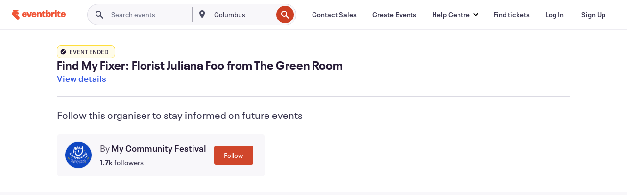

--- FILE ---
content_type: text/html; charset=utf-8
request_url: https://www.eventbrite.sg/e/find-my-fixer-florist-juliana-foo-from-the-green-room-tickets-383854758917?aff=ebdsoporgprofile
body_size: 42720
content:

<!DOCTYPE html>
	<html xmlns="http://www.w3.org/1999/xhtml" xmlns:fb="http://ogp.me/ns/fb#" lang="en-gb" class="css-transform-support">
	<head>
<meta charset="utf-8" />
<meta http-equiv="X-UA-Compatible" content="IE=edge,chrome=1">
<meta name="viewport" content="initial-scale=1, width=device-width">
<meta name="description" content="Eventbrite - My Community Festival presents Find My Fixer: Florist Juliana Foo from The Green Room - Saturday, 20 August 2022 | Sunday, 21 August 2022 at Wisma Geylang Serai. Find event and ticket information."/>
<meta name="keywords" content="Eventbrite, Find My Fixer: Florist Juliana Foo from The Green Room, Find My Fixer: Florist Juliana Foo from The Green Room tickets, Find My Fixer: Florist Juliana Foo from The Green Room Singapore, Find My Fixer: Florist Juliana Foo from The Green Room Singapore tickets"/>
<meta http-equiv="Content-Language" content="en" />
<link rel="canonical" href="https://www.eventbrite.sg/e/find-my-fixer-florist-juliana-foo-from-the-green-room-tickets-383854758917" />
<link rel="alternate" href="android-app://com.eventbrite.attendee/http/www.eventbrite.com/e/383854758917" />
<meta name="y_key" content="d92e23811007b438">
<meta name="msvalidate.01" content="A9AB07B7E430E4608E0BC57AFA5004AA" />
<!--
          ++++++++++++++++++++++++++++++++++
          ++++++++++++++++++++++++++++++++++
          +++++++++.              .+++++++++
          +++++++.                   :++++++
          +++++       ++++++++++      .+++++
          ++++      +++++++++++++      .++++
          ++++     +++++++++++++        ++++
          +++;     +++               +++++++
          +++:             +++++++++++++++++
          ++++.      ,++++++++++++++++++++++
          +++++      +++++++++++++ +++++++++
          +++++++      ++++++++      +++++++
          +++++++++                +++++++++
          +++++++++++.          ++++++++++++
          ++++++++++++++++++++++++++++++++++
          ++++++++++++++++++++++++++++++++++
          
Well hi there, like what you see? There's plenty more where this came from. Join our team!
Check us out at https://www.eventbrite.com/careers
-->
<meta name="robots" content="noindex, follow, noimageindex" />
	<link rel="icon" type="image/png" href="https://cdn.evbstatic.com/s3-build/prod/21198694032-rc2026-01-21_20.04-py27-57288e4/django/images/favicons/favicon-32x32.png" sizes="32x32">
	<link rel="icon" type="image/png" href="https://cdn.evbstatic.com/s3-build/prod/21198694032-rc2026-01-21_20.04-py27-57288e4/django/images/favicons/favicon-194x194.png" sizes="194x194">
	<link rel="icon" type="image/png" href="https://cdn.evbstatic.com/s3-build/prod/21198694032-rc2026-01-21_20.04-py27-57288e4/django/images/favicons/favicon-96x96.png" sizes="96x96">
	<link rel="icon" type="image/png" href="https://cdn.evbstatic.com/s3-build/prod/21198694032-rc2026-01-21_20.04-py27-57288e4/django/images/favicons/android-chrome-192x192.png" sizes="192x192">
	<link rel="icon" type="image/png" href="https://cdn.evbstatic.com/s3-build/prod/21198694032-rc2026-01-21_20.04-py27-57288e4/django/images/favicons/favicon-16x16.png" sizes="16x16">
	<link rel="shortcut icon" href="https://cdn.evbstatic.com/s3-build/prod/21198694032-rc2026-01-21_20.04-py27-57288e4/django/images/favicons/favicon.ico">
<link rel="mask-icon" href="https://cdn.evbstatic.com/s3-build/prod/21198694032-rc2026-01-21_20.04-py27-57288e4/django/images/favicons/safari-pinned-tab.svg" color="#f6682f">
<meta name="apple-mobile-web-app-title" content="Eventbrite">
<meta name="application-name" content="Eventbrite">
<meta name="msapplication-TileColor" content="#f6682f">
<meta name="msapplication-TileImage" content="https://cdn.evbstatic.com/s3-build/prod/21198694032-rc2026-01-21_20.04-py27-57288e4/django/images/favicons/mstile-144x144.png">
<meta name="theme-color" content="#f6682f">
	<link rel="manifest" href="https://cdn.evbstatic.com/s3-build/prod/21198694032-rc2026-01-21_20.04-py27-57288e4/django/images/favicons/manifest.webmanifest">
<link rel="apple-touch-icon" href="https://cdn.evbstatic.com/s3-build/prod/21198694032-rc2026-01-21_20.04-py27-57288e4/django/images/touch_icons/apple-touch-icon-180x180.png">
	<!-- twitter -->
	<meta name="twitter:card" content="summary_large_image" />
	<meta name="twitter:site" content="@eventbrite" />
	<meta name="twitter:title" content="Find My Fixer: Florist Juliana Foo from The Green Room" />
		<meta name="twitter:description" content="Cultivate a sense of calm and bring home a whimsical piece of floral art after this floral arrangement session by Juliana Foo!" />
		<meta name="twitter:image" content="https://img.evbuc.com/https%3A%2F%2Fcdn.evbuc.com%2Fimages%2F317755099%2F59684919203%2F1%2Foriginal.20220713-090547?w=1000&amp;auto=format%2Ccompress&amp;q=75&amp;sharp=10&amp;rect=0%2C0%2C2160%2C1080&amp;s=0f2f327abcb4eefe4e1f020d5f86c243" />
		<meta name="twitter:app:name:iphone" content="Eventbrite" />
		<meta name="twitter:app:url:iphone" content="com-eventbrite-attendee://event/383854758917/?referrer=eiosurlxtcar&amp;aff=ebdsoporgprofile" />
		<meta name="twitter:app:id:iphone" content="487922291" />
		<meta name="twitter:app:name:googleplay" content="Eventbrite" />
		<meta name="twitter:app:url:googleplay" content="com-eventbrite-attendee://event/383854758917/?referrer=eandurlxtcar&amp;aff=ebdsoporgprofile" />
		<meta name="twitter:app:id:googleplay" content="com.eventbrite.attendee" />
	<!-- Shared Facebook Tags -->
		<meta property="fb:app_id" content="28218816837"/>
	<meta property="og:site_name" content="Eventbrite"/>
		<meta property="og:image" content="https://img.evbuc.com/https%3A%2F%2Fcdn.evbuc.com%2Fimages%2F317755099%2F59684919203%2F1%2Foriginal.20220713-090547?w=1000&amp;auto=format%2Ccompress&amp;q=75&amp;sharp=10&amp;rect=0%2C0%2C2160%2C1080&amp;s=0f2f327abcb4eefe4e1f020d5f86c243"/>
	<meta property="og:title" content="Find My Fixer: Florist Juliana Foo from The Green Room" />
		<meta property="og:description" content="Cultivate a sense of calm and bring home a whimsical piece of floral art after this floral arrangement session by Juliana Foo!" />
	<meta property="og:url" content="https://www.eventbrite.sg/e/find-my-fixer-florist-juliana-foo-from-the-green-room-tickets-383854758917"/>
		<meta property="og:type" content="events.event"/>
	<!--The default time to live is 7 days, we are bumping to 9 days to test if this reduces crawler traffic,
	documented in ticket EB-85484-->
	<meta property="og:ttl" content="777600">
	<!-- Unique Facebook Tags -->
	<meta property="og:determiner" content="an">
	<meta property="og:locale" content="en_GB">
		<meta property="event:location:latitude" content="1.3163492">
		<meta property="event:location:longitude" content="103.8965164">
		<meta property="event:start_time" content="2022-08-20T14:00:00+08:00">
		<meta property="event:end_time" content="2022-08-21T17:30:00+08:00">
	<!-- Applications -->
	<meta property="al:ios:app_name" content="Eventbrite" />
	<meta property="al:ios:url" content="com-eventbrite-attendee://event/383854758917/?referrer=eiosurlxfbk&amp;aff=ebdsoporgprofile"/>
	<meta property="al:ios:app_store_id" content="487922291" />
	<meta property="al:android:app_name" content="Eventbrite" />
	<meta property="al:android:url" content="com-eventbrite-attendee://event/383854758917/?referrer=eandurlxfbk&amp;aff=ebdsoporgprofile" />
	<meta property="al:android:package" content="com.eventbrite.attendee" />
	<!-- android banner -->
	<link rel="alternate" href="android-app://com.eventbrite.attendee/com-eventbrite-attendee/event/383854758917/?referrer=eandurlxgoog&amp;aff=ebdsoporgprofile" />
		<!-- Note: Slack also uses this meta tags -->
		<meta name="twitter:label1" value="Where" />
		<meta name="twitter:data1" value="1 Engku Aman Turn, Singapore, 408528, Singapore" />
		<meta name="twitter:label2" value="When" />
		<meta name="twitter:data2" value="Multiple Dates" />
		<title>
				Find My Fixer: Florist Juliana Foo from The Green Room Tickets, Multiple Dates | Eventbrite
			 </title>
		<link rel="preconnect" href="https://cdn.evbstatic.com" />
		<link rel="dns-prefetch" href="https://cdn.evbstatic.com" />
		<link rel="preconnect" href="https://img.evbuc.com" />
		<link rel="dns-prefetch" href="https://img.evbuc.com" />
		<link rel="preconnect" href="https://cdn.branch.io" />
		<link rel="dns-prefetch" href="https://cdn.branch.io" />
		<link rel="preconnect" href="https://www.googletagmanager.com" />
		<link rel="dns-prefetch" href="https://www.googletagmanager.com" />
			<link rel="preload" href="https://img.evbuc.com/https%3A%2F%2Fcdn.evbuc.com%2Fimages%2F317755099%2F59684919203%2F1%2Foriginal.20220713-090547?w=940&amp;auto=format%2Ccompress&amp;q=75&amp;sharp=10&amp;rect=0%2C0%2C2160%2C1080&amp;s=85912fdb603c03b7191fa51c4fbcb79b" as="image" fetchpriority="high" />
			<link rel="preload" href="https://img.evbuc.com/https%3A%2F%2Fcdn.evbuc.com%2Fimages%2F317755099%2F59684919203%2F1%2Foriginal.20220713-090547?w=50&amp;auto=format%2Ccompress&amp;q=75&amp;sharp=10&amp;rect=0%2C0%2C2160%2C1080&amp;s=f195216be2ae1bc09a0cced5b36b3a8d" as="image" fetchpriority="high"/>
<script type="text/javascript">
	window.EBFONTCOND_PROPERTIES = {
		family: "Neue Plak Condensed",
		src: "https://cdn.evbstatic.com/s3-build/perm_001/dfcae5/django/js/src/eb/fonts/neueplak-condensed.js",
		oldVersions: [
			"EB.fonts.neueplak-condensed.12-01-2018",
			"EB.fonts.neueplak-condensed.12-03-2018",
		],
		version: "EB.fonts.neueplak-condensed.08-22-2023",
	};
	window.EBFONT_PROPERTIES = {
		family: "Neue Plak",
		src: "https://cdn.evbstatic.com/s3-build/perm_001/01489c/django/js/src/eb/fonts/neueplak.js",
		oldVersions: [
			"EB.fonts.neueplak.03-19-2019",
			"EB.fonts.neueplak.10-24-2018",
			"EB.fonts.neueplak.09-20-2018",
			"EB.fonts.neueplak.09-04-2018",
			"EB.fonts.neueplak.08-30-2018",
			"EB.fonts.neueplak.08-24-2018",
			"EB.fonts.benton.10-26-2016",
			"EB.fonts.benton.11-29-2016",
		],
		version: "EB.fonts.neueplak.08-22-2023",
	};
</script>
<script type="text/javascript" charset="utf-8" crossorigin="anonymous">/* eslint-disable */
!function(a,b){a.EB=a.EB||{},EB.renderFonts=function(c,d){d||(d=a.EBFONT_PROPERTIES.family);for(var e="",f=b.createElement("style"),g=0,h;h=c[g];g++)e+="@font-face{font-family:'"+d+"';font-weight:"+h.weight+";font-style:"+h.style+";src:url(data:application/font-woff;base64,"+h.base64+") format('woff');}";f.styleSheet&&!f.sheet?f.styleSheet.cssText=e:f.appendChild(b.createTextNode(e)),b.getElementsByTagName("head")[0].appendChild(f),b.documentElement.className+=" font-has-loaded"},EB.readWriteFontFromLocalStorage=function(a){for(var c=0;c<a.oldVersions.length;c++)localStorage.removeItem(a.oldVersions[c]);var d=JSON.parse(localStorage.getItem(a.version));if(d)EB.renderFonts(d,a.family);else{var e=b.createElement("script");e.src=a.src,EB.shouldRenderFonts=!0,EB.shouldRenderSecondaryFonts=!0,b.getElementsByTagName("head")[0].appendChild(e),setTimeout(function(){EB.shouldRenderFonts=!1,EB.shouldRenderSecondaryFonts=!1},3e3)}};try{if(a.localStorage)try{localStorage.setItem("localStorage",1),localStorage.removeItem("localStorage"),EB.readWriteFontFromLocalStorage(a.EBFONT_PROPERTIES),EB.readWriteFontFromLocalStorage(a.EBFONTCOND_PROPERTIES)}catch(c){Storage.prototype._setItem=Storage.prototype.setItem,Storage.prototype.setItem=function(){}}}catch(d){}}(window,document);
</script>
<script>
	/*global document, window */
var checkoutExternalUrls = [
	'/checkout-external',
	'/tickets-external',
	'/signin/checkout',
];
window.EB = window.EB || {};
window.EB.TranscendConsent = (function () {
	return {
		shouldDisableTranscend: function () {
			if(this.isEmbeddableContent()){
				return true;
			}
			try {
				return this.isCheckoutOrIframe();
			} catch (e) {
				return true;
			}
		},
		isEmbeddableContent: function () {
			return this.isEmbeddableStructuredContent();
		},
		isEmbeddableStructuredContent: function () {
			var structuredContenEmbeddableUrls = [
				'/structured_content/widgets',
			];
			if(structuredContenEmbeddableUrls.find(function(url){
				return window.location.pathname.indexOf(url) !== -1;
			})){
				return true;
			}
			return false;
		},
		isCheckoutOrIframe: function () {
			return (
				checkoutExternalUrls.indexOf(window.location.pathname) >= 0 ||
				this.isInsideIframe()
			);
		},
		isInsideIframe: function () {
			try {
				return window.self !== window.top;
			} catch (e) {
				return true;
			}
		},
		isNonTld: function () {
			try {
				return !['evbdev', 'evbqa', 'eventbrite'].find(
					(env) => window.parent.location.hostname.indexOf(env) >= 0,
				);
			} catch (e) {
				return true;
			}
		},
		isInsideNonTldIframe: function () {
			return this.isInsideIframe() && this.isNonTld();
		},
	};
})();
</script>
<script type="text/javascript">
	// Define dataLayer and the gtag function.
	window.dataLayer = window.dataLayer || [];
	if (typeof gtag !== 'function') function gtag(){ dataLayer.push(arguments); }
	gtag('set', 'developer_id.dOGRkZj', true);
	// Passing ad click, client ID, and session ID information in URLs
	gtag('set', 'url_passthrough', true);
</script>
<!-- Transcend Consent Airgap Code-->
	<script
		data-cfasync="false"
		src="https://cdntranscend.eventbrite.com/cm/f2747157-cf59-4ef1-8703-018defe51764/airgap.js"
		data-sync-endpoint="https://synctranscend.eventbrite.com/consent-manager/f2747157-cf59-4ef1-8703-018defe51764"
		data-ui-z-index="550"
		data-tracker-overrides="[...] GoogleConsentMode:security_storage=Essential"
		data-protect-realms="self"
		data-ui-shadow-root="open"
		data-locale="en"
		data-local-sync="allow-network-observable"
></script>
<!-- END Transcend Consent Airgap Code -->
<script>
	const regimes = window.airgap && window.airgap.getRegimes ? window.airgap.getRegimes() : null;
	const defaultRegime = regimes ? regimes.values().next().value : "CPRA";
	console.log("Regime detected is "+ defaultRegime + ", loading transcend via core")
	if (!EB.TranscendConsent.shouldDisableTranscend()) {
	  try{
		// Add the event listener
		window.airgap.addEventListener(
		  'sync',
		  () => {
			console.log("Sync done: Show banner")
			window.transcend.ready((transcend) => {
			  transcend.autoShowConsentManager();
			})
		  },
		  { once: true } // we only want this to run on initial sync
		);
	  }catch(error) {
		console.error("Failed to sync and load the banner")
	  }  
	} else {
			console.log("Do not show banner")
	}
	dataLayer.push({ event: "transcendLoaded" });
</script>
		<script type="text/javascript">
		//<![CDATA[
		(function() {
			var ga = document.createElement('script'); ga.type = 'text/javascript'; ga.defer = true;
			ga.src = ('https:' == document.location.protocol ? 'https://ssl' : 'http://www') + '.google-analytics.com/ga.js';
			var s = document.getElementsByTagName('script')[0]; s.parentNode.insertBefore(ga, s);
		})();
		var _gaq = _gaq || [];
		//]]>
		</script>
		<script>
			(function(i,s,o,g,r,a,m){i['GoogleAnalyticsObject']=r;i[r]=i[r]||function(){
				(i[r].q=i[r].q||[]).push(arguments)},i[r].l=1*new Date();a=s.createElement(o),
				m=s.getElementsByTagName(o)[0];a.async=1;a.src=g;m.parentNode.insertBefore(a,m)
			})(window,document,'script','//www.google-analytics.com/analytics.js','ga');
			ga('create', 'UA-141520-1', {'allowLinker': true, 'cookieFlags': 'SameSite=None; Secure' }, 'auto');
			ga('set', 'forceSSL', true);
		</script>
		<!-- Google Tag Manager - Eventbrite - Main container-->
			<script type="text/javascript">
				window.dataLayer = window.dataLayer || [];
				dataLayer.push({
					'dfaPartnerID': 'dfa_partner_id_not_set',
					'publicUserID': ''
				});
		(function(w,d,s,l,i){w[l]=w[l]||[];w[l].push({'gtm.start':
		new Date().getTime(),event:'gtm.js'});var f=d.getElementsByTagName(s)[0],
		j=d.createElement(s),dl=l!='dataLayer'?'&l='+l:'';j.async=true;j.src=
		'https://www.googletagmanager.com/gtm.js?id='+i+dl;f.parentNode.insertBefore(j,f);
		})(window,document,'script','dataLayer','GTM-5P8FXJ');
			</script>
		<!-- End Google Tag Manager -->
			<script type="text/javascript">
				var isSafari = /^((?!chrome|android).)*safari/i.test(navigator.userAgent);
				var assetsToFetch = [{"url":"https://cdn.evbstatic.com/s3-build/fe/build/vendor.a782a66694588ef3d180.dll.js","kind":"script","target":"web"}];
				for(var i = 0; i < assetsToFetch.length; i++) {
					var link = document.createElement("link");
					link.as = "script";
					link.href = assetsToFetch[i].url;
					link.setAttribute("defer", "");
					document.head.appendChild(link);
				}
			</script>
		<script type="application/ld+json">
			{
			  "@context": "https://schema.org",
			  "@type": "WebPage",
			  "name": "Find My Fixer: Florist Juliana Foo from The Green Room",
			  "speakable": {
				"@type": "SpeakableSpecification",
				"xPath": [
				  "/html/head/meta[@property='og:title']/@content",
				  "/html/head/meta[@name='description']/@content"
				  ]
			  },
			  "url": "https://www.eventbrite.sg/e/find-my-fixer-florist-juliana-foo-from-the-green-room-tickets-383854758917"
			}
		</script>
		<link rel="preconnect" href="https://cdn.evbstatic.com/s3-build/fe/build/listings--10.11.3--eds-4.3.143.css" /><link  rel="stylesheet" type="text/css" href="https://cdn.evbstatic.com/s3-build/fe/build/listings--10.11.3--eds-4.3.143.css" />
<link rel="preconnect" href="https://cdn.evbstatic.com/s3-build/fe/build/listings.7aef66b52929991a4f5e.css" /><link  rel="stylesheet" type="text/css" href="https://cdn.evbstatic.com/s3-build/fe/build/listings.7aef66b52929991a4f5e.css" />
<link rel="preconnect" href="https://cdn.evbstatic.com/s3-build/fe/build/vendor.814f71cb41755a7f68e5.css" /><link  rel="stylesheet" type="text/css" href="https://cdn.evbstatic.com/s3-build/fe/build/vendor.814f71cb41755a7f68e5.css" />
	</head>
	<body id="event-page" class="js-listing-page"
		data-automation="listing2014"
			data-event-id="383854758917"
		data-backend-type="SOA"
		data-should-track-event-view="false"
		data-should-fire-tracking-beacon="false"
		data-static-event-cache="false"
	>
		<noscript>
			<iframe src="https://www.googletagmanager.com/ns.html?id=GTM-5P8FXJ"
			height="0" width="0" style="display:none;visibility:hidden"></iframe>
		</noscript>
			<script defer src="https://www.eventbrite.sg/static/widgets/eb_widgets.js"></script>
		<div class="">
	<div id="root"><div class="" data-reactroot=""><div class="eds-structure eds-structure--min-height" data-spec="eds-structure"><div class="eds-structure__header"><header class="GlobalNav-module__main___jfEt2 GlobalNav-module__withSearchDropdown___GARO5"><nav aria-label="Main Navigation" data-testid="global-nav" class="GlobalNav-module__navContainer___3so1o"><div class="GlobalNav-module__navWrapper___1bK0r"><div class="GlobalNav-module__mobileNavTopSection___3piCz"><div class="GlobalNav-module__logo___1m77E" tabindex="-1"><a href="https://www.eventbrite.sg/" aria-label="Home" style="background-color:transparent" class="Logo-module__desktop___34U8a" tabindex="0" data-heap-id="seo-global-nav-logo-desktop-click"><i class="eds-vector-image eds-brand--small eds-vector-image--ui-orange eds-vector-image--block eds-vector-image-size--reset" title="Eventbrite" data-spec="icon" data-testid="icon" style="height:auto;width:110px"><svg id="logo-wordmark-brand_svg__Layer_1" x="0" y="0" viewBox="0 0 2300 400.8" xml:space="preserve"><style>
		.logo-wordmark-brand_svg__st3{fill:#221d19}
	</style><g><g><path class="logo-wordmark-brand_svg__st3" d="M794 99.5l-43.2 123H749l-43.1-123h-75.6l73.8 198h85.8l73.8-198zM1204.1 94.1c-29.8 0-53.4 13.3-64 35.1V99.5h-72v198.1h72v-97.3c0-29.8 9.8-49.3 34.2-49.3 21.8 0 29.4 14.2 29.4 41.3v105.2h72V173.2c0-41.3-17.4-79.1-71.6-79.1zM1753.1 134.6V99.5h-72v198.1h72V207c0-33.3 16.5-47.7 43.1-47.7 13.8 0 28.9 2.7 38.7 8.5v-68c-4.9-4-15.6-7.6-27.6-7.6-26.2 0-47.1 20.2-54.2 42.4zM1846.9 99.5h72v198.1h-72z"></path><circle class="logo-wordmark-brand_svg__st3" cx="1882.9" cy="44.9" r="40.7"></circle><path class="logo-wordmark-brand_svg__st3" d="M2028.9 221.5v-72.4h51.6V99.4h-51.6V44.8h-43.2c0 30.2-24.5 54.6-54.7 54.6v49.7h26.7v93.2c0 46.7 31.5 60.4 64.9 60.4 27.1 0 44.4-6.7 59.6-17.8v-46.6c-12 4.9-21.8 6.7-30.6 6.7-14.7.1-22.7-6.6-22.7-23.5zM1402 245.1s-.1 0 0 0h-.2c-14.6 0-22.5-6.7-22.5-23.5v-72.4h51.6V99.4h-51.6V44.8h-43.2c0 30.2-24.5 54.6-54.7 54.6h-.1v49.7h26.7v93.2c0 46.7 31.5 60.4 64.9 60.4 27.1 0 44.4-6.7 59.6-17.8v-46.6c-11.9 4.9-21.7 6.8-30.5 6.8zM1402 245.1h-.1.1c-.1 0 0 0 0 0zM543.9 94.2c-61.7 0-107.9 44.9-107.9 107.5 0 63.1 45.3 101.3 108.8 101.3 57.7 0 92.2-30.1 100.4-76h-59.1c-6.7 15.5-19.1 22.2-38.6 22.2-21.8 0-39.5-11.5-41.3-36h139v-20c-.1-53.7-35.2-99-101.3-99zM507 178.6c2.7-18.7 12.9-32.9 36-32.9 21.3 0 32.9 15.1 33.8 32.9H507zM954.1 94.2c-61.7 0-107.9 44.9-107.9 107.5 0 63.1 45.3 101.3 108.8 101.3 57.7 0 92.2-30.1 100.4-76h-59.1c-6.7 15.5-19.1 22.2-38.6 22.2-21.8 0-39.5-11.5-41.3-36h139v-20c0-53.7-35.1-99-101.3-99zm-36.9 84.4c2.7-18.7 12.9-32.9 36-32.9 21.3 0 32.9 15.1 33.8 32.9h-69.8zM2300 193.2c0-53.7-35.1-99-101.3-99-61.7 0-107.9 44.9-107.9 107.5 0 63.1 45.3 101.3 108.8 101.3 57.7 0 92.2-30.1 100.4-76h-59.1c-6.7 15.5-19.1 22.2-38.6 22.2-21.8 0-39.5-11.5-41.3-36h139v-20zm-138.1-14.6c2.7-18.7 12.9-32.9 36-32.9 21.3 0 32.9 15.1 33.8 32.9h-69.8zM1582 93.8c-33.3 0-55.6 16-65.4 39.6v-116h-72v280.1h55.6l12.4-34.2c11.1 24 36 39.6 68 39.6 59.6 0 89.4-45.8 89.4-104.5 0-58.4-29.8-104.6-88-104.6zm-25.3 153.4c-24.5 0-40-18.7-40-47.6V197c0-28.5 15.6-47.1 40-47.1 28 0 40.9 20 40.9 48.5 0 28.8-12.9 48.8-40.9 48.8z"></path></g><path class="logo-wordmark-brand_svg__st3" d="M302.8 269L170.1 165.6c-2.2-1.7.1-5.1 2.5-3.7l51.8 29c23.5 13.2 53.2 5.5 67.4-17.3 15-24.1 7.1-55.8-17.5-70l-76-43.9c-2.4-1.4-.6-5.1 2-4l34.9 14c.1 0 .9.3 1.2.4 3.7 1.3 7.7 2 11.8 2 18.9 0 34.5-15 35.8-32.8C285.7 16.1 268.1 0 247 0H85.6C64.9 0 47.4 16.9 47.7 37.6c.1 11 5.1 20.8 12.8 27.5 5.8 5.1 25.4 20.7 34.7 28.2 1.7 1.3.7 4-1.4 4H61.5C27.5 97.5 0 125.1 0 159.1c0 17.2 7 32.7 18.4 44l187.1 177.8c13.2 12.3 31 19.9 50.5 19.9 41 0 74.2-33.2 74.2-74.2-.1-23.2-10.7-44-27.4-57.6z"></path></g></svg><span class="eds-is-hidden-accessible">Eventbrite</span></i></a><a href="https://www.eventbrite.sg/" aria-label="Home" style="background-color:transparent" class="Logo-module__mobile___2HSZd" tabindex="0" data-heap-id="seo-global-nav-logo-mobile-click"><i class="eds-vector-image eds-brand--small eds-vector-image--ui-orange eds-vector-image--block eds-vector-image-size--reset" title="Eventbrite" data-spec="icon" data-testid="icon" style="height:24px;width:24px"><svg id="logo-e-brand_svg__Layer_1" x="0" y="0" viewBox="0 0 1000 1213.9" xml:space="preserve"><style></style><g><path d="M917 814.9L515.3 501.7c-6.7-5.1.2-15.4 7.5-11.3l156.9 87.9c71.1 39.9 161 16.8 204.1-52.4 45.4-73 21.4-169.1-53.2-212.2L600.4 180.6c-7.3-4.3-1.9-15.3 6-12.2l105.8 42.3c.2.1 2.7 1 3.7 1.3 11.2 3.9 23.3 6.1 35.9 6.1 57.4 0 104.5-45.4 108.6-99.4C865.5 48.9 812 0 748.2 0h-489c-62.8 0-115.5 51.3-114.7 113.9.4 33.3 15.3 63 38.7 83.4 17.6 15.3 76.9 62.8 105.1 85.3 5 4 2.2 12.1-4.3 12.1h-97.9C83.2 295.3 0 378.9 0 482c0 52.1 21.3 99.2 55.6 133.1l566.6 538.5c40.1 37.4 93.9 60.3 153.1 60.3 124.1 0 224.7-100.6 224.7-224.7 0-70.3-32.4-133.1-83-174.3z" fill="#221d19"></path></g></svg><span class="eds-is-hidden-accessible">Eventbrite</span></i></a></div><div class="GlobalNav-module__mobileNavLinks___3XK3A"><ul class="GlobalNav-module__mobileNavLinkContainer___2IozU"><li class="GlobalNav-module__mobileNavListLink___3VHlx"><a class="NavLink-module__main___3_J-1 GlobalNav-module__mobileLogin___3ohFw" href="https://www.eventbrite.sg/signin/signup/?referrer=%2Fmytickets" data-testid="navLink" aria-label="Find tickets" data-heap-id="seo-global-nav-link-find-my-tickets-click"><span aria-label="Find tickets">Find tickets</span></a></li><li class="GlobalNav-module__mobileNavListLink___3VHlx"><a class="NavLink-module__main___3_J-1 GlobalNav-module__mobileLogin___3ohFw" href="https://www.eventbrite.sg/signin/?referrer=%2Fe%2F383854758917%2F%3Faff%3Debdsoporgprofile%26lang%3Den-gb%26locale%3Den_SG%26status%3D70%26view%3Dlisting" data-testid="navLink" aria-label="Log In" data-heap-id="seo-global-nav-link-login-click" rel="nofollow"><span aria-label="Log In">Log In</span></a></li><li class="GlobalNav-module__mobileNavListLink___3VHlx"><a class="NavLink-module__main___3_J-1 GlobalNav-module__mobileSignup___1625C" href="https://www.eventbrite.sg/signin/signup/?referrer=%2Fe%2F383854758917%2F%3Faff%3Debdsoporgprofile%26lang%3Den-gb%26locale%3Den_SG%26status%3D70%26view%3Dlisting" data-testid="navLink" aria-label="Sign Up" data-heap-id="seo-global-nav-link-signup-click" rel="nofollow"><span aria-label="Sign Up">Sign Up</span></a></li><li data-heap-id="seo-global-nav-dropdown-mobile-click" class="MobileDropdown-module__mobileDropdown___1-DuJ" tabindex="0"><i class="Icon_root__1kdkz Icon_icon-small__1kdkz" aria-hidden="true"><svg xmlns="http://www.w3.org/2000/svg" width="24" height="24" fill="#3A3247" viewBox="0 0 24 24"><path d="M20 5H4v2h16zM4 11h16v2H4zm0 6h16v2H4z" clip-rule="evenodd"></path></svg></i><i class="Icon_root__1kdkz Icon_icon-small__1kdkz" aria-hidden="true"><svg xmlns="http://www.w3.org/2000/svg" width="24" height="24" fill="#3A3247" viewBox="0 0 24 24"><path d="m13.4 12 3.5-3.5-1.4-1.4-3.5 3.5-3.5-3.5-1.4 1.4 3.5 3.5-3.5 3.5 1.4 1.4 3.5-3.5 3.5 3.5 1.4-1.4z"></path></svg></i><ul class="Dropdown-module__dropdown___3wMWo" aria-label="submenu" data-testid="global-nav-dropdown"><li data-testid="link-container__level1" class="Dropdown-module__navLinkContainer___IFjfQ"><a class="NavLink-module__main___3_J-1 nav-link__dropdown nav-link__dropdpown__level1" href="https://www.eventbrite.sg/d/local/events/" data-testid="navLink" aria-label="Find Events" data-heap-id="seo-global-nav-link-find-events-click"><span data-testid="navLink-icon" class=""><i class="Icon_root__1kdkz Icon_icon-small__1kdkz" aria-hidden="true"><i class="Icon_root__1kdkz Icon_icon-small__1kdkz" aria-hidden="true"><svg xmlns="http://www.w3.org/2000/svg" width="24" height="24" fill="#3A3247" viewBox="0 0 24 24"><path d="M10 13h4v-2h-4zm6 5h-.413c-.603-1.437-1.833-2.424-3.587-2.424S9.016 16.563 8.413 18H8V6h.413C9.016 7.437 10.246 8.424 12 8.424S14.984 7.437 15.587 6H16zM14 4s0 2.424-2 2.424S10 4 10 4H6v16h4s0-2.424 2-2.424S14 20 14 20h4V4z" clip-rule="evenodd"></path></svg></i></i></span><span aria-label="Find Events">Find Events</span></a></li><li class="NestedDropdownItem-module__nestedDropdownTrigger___3e99X" tabindex="-1"><span data-heap-id="seo-global-nav-dropdown-create-events-click" class="NestedDropdownItem-module__titleContainer___28qcS" tabindex="0"><span class="NestedDropdownItem-module__iconContainer___1eN6Z"><i class="eds-vector-image eds-icon--small" data-spec="icon" data-testid="icon" aria-hidden="true"><i class="Icon_root__1kdkz Icon_icon-small__1kdkz" aria-hidden="true"><svg xmlns="http://www.w3.org/2000/svg" width="24" height="24" fill="#3A3247" viewBox="0 0 24 24"><path d="M17 6.5v-2h-2v2H9v-2H7v2H5v13h14v-13zm0 11H7v-7h10v8z" clip-rule="evenodd"></path></svg></i></i></span><span>Create Events</span><span class="NestedDropdownItem-module__arrowIcons___2NwH6"><i class="eds-vector-image eds-icon--small" data-spec="icon" data-testid="icon" aria-hidden="true"><svg id="chevron-up-chunky_svg__eds-icon--chevron-up-chunky_svg" x="0" y="0" viewBox="0 0 24 24" xml:space="preserve"><path id="chevron-up-chunky_svg__eds-icon--chevron-up-chunky_base" fill-rule="evenodd" clip-rule="evenodd" d="M17 13.8l-5-5-5 5 1.4 1.4 3.6-3.6 3.6 3.6z"></path></svg></i><i class="eds-vector-image eds-icon--small" data-spec="icon" data-testid="icon" aria-hidden="true"><svg id="chevron-down-chunky_svg__eds-icon--chevron-down-chunky_svg" x="0" y="0" viewBox="0 0 24 24" xml:space="preserve"><path id="chevron-down-chunky_svg__eds-icon--chevron-down-chunky_base" fill-rule="evenodd" clip-rule="evenodd" d="M7 10.2l5 5 5-5-1.4-1.4-3.6 3.6-3.6-3.6z"></path></svg></i></span></span><ul class="NestedDropdownItem-module__submenu___3TV4u" aria-label="submenu"><li data-heap-id="seo-global-nav-dropdown-solutions-click" tabindex="0" class="SecondaryDropdown-module__secondaryDropdownTrigger___2tgnG" data-globalnav-text="Solutions"><span class="SecondaryDropdown-module__titleContainer___2j-cS"><span>Solutions</span><span class="SecondaryDropdown-module__iconContainer___14tna"><i class="eds-vector-image eds-icon--small" data-spec="icon" data-testid="icon" aria-hidden="true"><svg id="chevron-right-chunky_svg__eds-icon--chevron-right-chunky_svg" x="0" y="0" viewBox="0 0 24 24" xml:space="preserve"><path id="chevron-right-chunky_svg__eds-icon--chevron-right-chunky_base" fill-rule="evenodd" clip-rule="evenodd" d="M10.2 17l5-5-5-5-1.4 1.4 3.6 3.6-3.6 3.6z"></path></svg></i></span></span><ul class="SecondaryDropdown-module__secondaryDropdown___3kH0U"><button tabindex="0"><svg id="chevron-left-chunky_svg__eds-icon--chevron-left-chunky_svg" x="0" y="0" viewBox="0 0 24 24" xml:space="preserve"><path id="chevron-left-chunky_svg__eds-icon--chevron-left-chunky_base" fill-rule="evenodd" clip-rule="evenodd" d="M13.8 7l-5 5 5 5 1.4-1.4-3.6-3.6 3.6-3.6z"></path></svg>Solutions</button><li class="SecondaryDropdown-module__navLinkContainer___1UKfq"><a class="NavLink-module__main___3_J-1 nav-link__dropdown" href="https://www.eventbrite.sg/organizer/features/sell-tickets/" data-testid="navLink" aria-label="Event Ticketing" data-heap-id="seo-global-nav-link-event-ticketing-click"><span aria-label="Event Ticketing">Event Ticketing</span></a></li><li class="SecondaryDropdown-module__navLinkContainer___1UKfq"><a class="NavLink-module__main___3_J-1 nav-link__dropdown" href="https://www.eventbrite.sg/organizer/features/event-marketing-platform/" data-testid="navLink" aria-label="Event Marketing Platform" data-heap-id="seo-global-nav-link-marketing-suite-click"><span aria-label="Event Marketing Platform">Event Marketing Platform</span></a></li><li class="SecondaryDropdown-module__navLinkContainer___1UKfq"><a class="NavLink-module__main___3_J-1 nav-link__dropdown" href="https://www.eventbrite.sg/organizer/features/eventbrite-ads/" data-testid="navLink" aria-label="Eventbrite Ads" data-heap-id="seo-global-nav-link-eventbrite-ads-click"><span aria-label="Eventbrite Ads">Eventbrite Ads</span></a></li><li class="SecondaryDropdown-module__navLinkContainer___1UKfq"><a class="NavLink-module__main___3_J-1 nav-link__dropdown" href="https://www.eventbrite.sg/organizer/features/event-payment/" data-testid="navLink" aria-label="Payments" data-heap-id="seo-global-nav-link-payments-click"><span aria-label="Payments">Payments</span></a></li></ul></li><li data-heap-id="seo-global-nav-dropdown-industry-click" tabindex="0" class="SecondaryDropdown-module__secondaryDropdownTrigger___2tgnG" data-globalnav-text="Industry"><span class="SecondaryDropdown-module__titleContainer___2j-cS"><span>Industry</span><span class="SecondaryDropdown-module__iconContainer___14tna"><i class="eds-vector-image eds-icon--small" data-spec="icon" data-testid="icon" aria-hidden="true"><svg id="chevron-right-chunky_svg__eds-icon--chevron-right-chunky_svg" x="0" y="0" viewBox="0 0 24 24" xml:space="preserve"><path id="chevron-right-chunky_svg__eds-icon--chevron-right-chunky_base" fill-rule="evenodd" clip-rule="evenodd" d="M10.2 17l5-5-5-5-1.4 1.4 3.6 3.6-3.6 3.6z"></path></svg></i></span></span><ul class="SecondaryDropdown-module__secondaryDropdown___3kH0U"><button tabindex="0"><svg id="chevron-left-chunky_svg__eds-icon--chevron-left-chunky_svg" x="0" y="0" viewBox="0 0 24 24" xml:space="preserve"><path id="chevron-left-chunky_svg__eds-icon--chevron-left-chunky_base" fill-rule="evenodd" clip-rule="evenodd" d="M13.8 7l-5 5 5 5 1.4-1.4-3.6-3.6 3.6-3.6z"></path></svg>Industry</button><li class="SecondaryDropdown-module__navLinkContainer___1UKfq"><a class="NavLink-module__main___3_J-1 nav-link__dropdown" href="https://www.eventbrite.sg/organizer/event-industry/music/" data-testid="navLink" aria-label="Music" data-heap-id="seo-global-nav-link-music-click"><span aria-label="Music">Music</span></a></li><li class="SecondaryDropdown-module__navLinkContainer___1UKfq"><a class="NavLink-module__main___3_J-1 nav-link__dropdown" href="https://www.eventbrite.sg/organizer/event-industry/food-drink-event-ticketing/" data-testid="navLink" aria-label="Food &amp; Beverage" data-heap-id="seo-global-nav-link-food-&amp;-beverage-click"><span aria-label="Food &amp; Beverage">Food &amp; Beverage</span></a></li><li class="SecondaryDropdown-module__navLinkContainer___1UKfq"><a class="NavLink-module__main___3_J-1 nav-link__dropdown" href="https://www.eventbrite.sg/organizer/event-industry/performing-arts/" data-testid="navLink" aria-label="Performing Arts" data-heap-id="seo-global-nav-link-performing-arts-click"><span aria-label="Performing Arts">Performing Arts</span></a></li><li class="SecondaryDropdown-module__navLinkContainer___1UKfq"><a class="NavLink-module__main___3_J-1 nav-link__dropdown" href="https://www.eventbrite.sg/organizer/event-type/npo/" data-testid="navLink" aria-label="Charity &amp; Causes" data-heap-id="seo-global-nav-link-charity-&amp;-causes-click"><span aria-label="Charity &amp; Causes">Charity &amp; Causes</span></a></li><li class="SecondaryDropdown-module__navLinkContainer___1UKfq"><a class="NavLink-module__main___3_J-1 nav-link__dropdown" href="https://www.eventbrite.sg/organizer/event-format/host-retail-events/" data-testid="navLink" aria-label="Retail" data-heap-id="seo-global-nav-link-retail-click"><span aria-label="Retail">Retail</span></a></li></ul></li><li data-heap-id="seo-global-nav-dropdown-event-types-click" tabindex="0" class="SecondaryDropdown-module__secondaryDropdownTrigger___2tgnG" data-globalnav-text="Event Types"><span class="SecondaryDropdown-module__titleContainer___2j-cS"><span>Event Types</span><span class="SecondaryDropdown-module__iconContainer___14tna"><i class="eds-vector-image eds-icon--small" data-spec="icon" data-testid="icon" aria-hidden="true"><svg id="chevron-right-chunky_svg__eds-icon--chevron-right-chunky_svg" x="0" y="0" viewBox="0 0 24 24" xml:space="preserve"><path id="chevron-right-chunky_svg__eds-icon--chevron-right-chunky_base" fill-rule="evenodd" clip-rule="evenodd" d="M10.2 17l5-5-5-5-1.4 1.4 3.6 3.6-3.6 3.6z"></path></svg></i></span></span><ul class="SecondaryDropdown-module__secondaryDropdown___3kH0U"><button tabindex="0"><svg id="chevron-left-chunky_svg__eds-icon--chevron-left-chunky_svg" x="0" y="0" viewBox="0 0 24 24" xml:space="preserve"><path id="chevron-left-chunky_svg__eds-icon--chevron-left-chunky_base" fill-rule="evenodd" clip-rule="evenodd" d="M13.8 7l-5 5 5 5 1.4-1.4-3.6-3.6 3.6-3.6z"></path></svg>Event Types</button><li class="SecondaryDropdown-module__navLinkContainer___1UKfq"><a class="NavLink-module__main___3_J-1 nav-link__dropdown" href="https://www.eventbrite.sg/organizer/event-type/music-venues/" data-testid="navLink" aria-label="Concerts" data-heap-id="seo-global-nav-link-concerts-click"><span aria-label="Concerts">Concerts</span></a></li><li class="SecondaryDropdown-module__navLinkContainer___1UKfq"><a class="NavLink-module__main___3_J-1 nav-link__dropdown" href="https://www.eventbrite.sg/organizer/event-type/create-a-workshop/" data-testid="navLink" aria-label="Classes &amp; Workshops" data-heap-id="seo-global-nav-link-classes-&amp;-workshops-click"><span aria-label="Classes &amp; Workshops">Classes &amp; Workshops</span></a></li><li class="SecondaryDropdown-module__navLinkContainer___1UKfq"><a class="NavLink-module__main___3_J-1 nav-link__dropdown" href="https://www.eventbrite.sg/organizer/event-type/festival-solutions/" data-testid="navLink" aria-label="Festivals &amp; Fairs" data-heap-id="seo-global-nav-link-festivals-&amp;-fairs-click"><span aria-label="Festivals &amp; Fairs">Festivals &amp; Fairs</span></a></li><li class="SecondaryDropdown-module__navLinkContainer___1UKfq"><a class="NavLink-module__main___3_J-1 nav-link__dropdown" href="https://www.eventbrite.sg/organizer/event-type/conferences/" data-testid="navLink" aria-label="Conferences" data-heap-id="seo-global-nav-link-conferences-click"><span aria-label="Conferences">Conferences</span></a></li><li class="SecondaryDropdown-module__navLinkContainer___1UKfq"><a class="NavLink-module__main___3_J-1 nav-link__dropdown" href="https://www.eventbrite.sg/organizer/event-type/eventbrite-for-business/" data-testid="navLink" aria-label="Corporate Events" data-heap-id="seo-global-nav-link-corporate-events-click"><span aria-label="Corporate Events">Corporate Events</span></a></li><li class="SecondaryDropdown-module__navLinkContainer___1UKfq"><a class="NavLink-module__main___3_J-1 nav-link__dropdown" href="https://www.eventbrite.sg/organizer/event-type/virtual-events-platform/" data-testid="navLink" aria-label="Online Events" data-heap-id="seo-global-nav-link-online-events-click"><span aria-label="Online Events">Online Events</span></a></li></ul></li><li data-heap-id="seo-global-nav-dropdown-blog-click" tabindex="0" class="SecondaryDropdown-module__secondaryDropdownTrigger___2tgnG" data-globalnav-text="Blog"><span class="SecondaryDropdown-module__titleContainer___2j-cS"><span>Blog</span><span class="SecondaryDropdown-module__iconContainer___14tna"><i class="eds-vector-image eds-icon--small" data-spec="icon" data-testid="icon" aria-hidden="true"><svg id="chevron-right-chunky_svg__eds-icon--chevron-right-chunky_svg" x="0" y="0" viewBox="0 0 24 24" xml:space="preserve"><path id="chevron-right-chunky_svg__eds-icon--chevron-right-chunky_base" fill-rule="evenodd" clip-rule="evenodd" d="M10.2 17l5-5-5-5-1.4 1.4 3.6 3.6-3.6 3.6z"></path></svg></i></span></span><ul class="SecondaryDropdown-module__secondaryDropdown___3kH0U"><button tabindex="0"><svg id="chevron-left-chunky_svg__eds-icon--chevron-left-chunky_svg" x="0" y="0" viewBox="0 0 24 24" xml:space="preserve"><path id="chevron-left-chunky_svg__eds-icon--chevron-left-chunky_base" fill-rule="evenodd" clip-rule="evenodd" d="M13.8 7l-5 5 5 5 1.4-1.4-3.6-3.6 3.6-3.6z"></path></svg>Blog</button><li class="SecondaryDropdown-module__navLinkContainer___1UKfq"><a class="NavLink-module__main___3_J-1 nav-link__dropdown" href="https://www.eventbrite.sg/blog/category/tips-and-guides/" data-testid="navLink" aria-label="Tips &amp; Guides" data-heap-id="seo-global-nav-link-tips-&amp;-guides-click"><span aria-label="Tips &amp; Guides">Tips &amp; Guides</span></a></li><li class="SecondaryDropdown-module__navLinkContainer___1UKfq"><a class="NavLink-module__main___3_J-1 nav-link__dropdown" href="https://www.eventbrite.sg/blog/category/news-and-trends/" data-testid="navLink" aria-label="News &amp; Trends" data-heap-id="seo-global-nav-link-news-&amp;-trends-click"><span aria-label="News &amp; Trends">News &amp; Trends</span></a></li><li class="SecondaryDropdown-module__navLinkContainer___1UKfq"><a class="NavLink-module__main___3_J-1 nav-link__dropdown" href="https://www.eventbrite.sg/blog/category/community/" data-testid="navLink" aria-label="Community" data-heap-id="seo-global-nav-link-community-click"><span aria-label="Community">Community</span></a></li><li class="SecondaryDropdown-module__navLinkContainer___1UKfq"><a class="NavLink-module__main___3_J-1 nav-link__dropdown" href="https://www.eventbrite.sg/blog/category/tools-and-features/" data-testid="navLink" aria-label="Tools &amp; Features" data-heap-id="seo-global-nav-link-tools-&amp;-features-click"><span aria-label="Tools &amp; Features">Tools &amp; Features</span></a></li></ul></li></ul></li><li data-testid="link-container__level1" class="Dropdown-module__navLinkContainer___IFjfQ"><a class="NavLink-module__main___3_J-1 nav-link__dropdown nav-link__dropdpown__level1" href="https://www.eventbrite.sg/organizer/overview/" data-testid="navLink" aria-label="Create Events" data-heap-id="seo-global-nav-link-create-events-click"><span aria-label="Create Events">Create Events</span></a></li><li data-testid="link-container__level1" class="Dropdown-module__navLinkContainer___IFjfQ"><a class="NavLink-module__main___3_J-1 nav-link__dropdown nav-link__dropdpown__level1" href="https://www.eventbrite.sg/organizer/contact-sales/" data-testid="navLink" aria-label="Contact Sales" data-heap-id="seo-global-nav-link-contact-sales-click"><span aria-label="Contact Sales">Contact Sales</span></a></li><li data-testid="link-container__level1" class="Dropdown-module__navLinkContainer___IFjfQ"><a class="NavLink-module__main___3_J-1 nav-link__dropdown nav-link__dropdpown__level1" href="https://www.eventbrite.sg/signin/signup/?referrer=/manage/events/create/" data-testid="navLink" aria-label="Get Started" data-heap-id="seo-global-nav-link-get-started-click"><span style="color:#3659E3" aria-label="Get Started">Get Started</span></a></li><li class="NestedDropdownItem-module__nestedDropdownTrigger___3e99X" tabindex="-1"><span data-heap-id="seo-global-nav-dropdown-help-center-click" class="NestedDropdownItem-module__titleContainer___28qcS" tabindex="0"><span class="NestedDropdownItem-module__iconContainer___1eN6Z"><i class="eds-vector-image eds-icon--small" data-spec="icon" data-testid="icon" aria-hidden="true"><i class="Icon_root__1kdkz Icon_icon-small__1kdkz" aria-hidden="true"><svg xmlns="http://www.w3.org/2000/svg" width="24" height="24" fill="#3A3247" viewBox="0 0 24 24"><path d="M18 12c0-3.308-2.692-6-6-6s-6 2.692-6 6 2.692 6 6 6 6-2.692 6-6m2 0a8 8 0 1 1-16 0 8 8 0 0 1 16 0m-7.152 1.9a74 74 0 0 0 1.298-2.205q.408-.735.556-1.161.148-.428.148-.834 0-.68-.303-1.174-.302-.495-.902-.76-.6-.266-1.464-.266-1.446 0-2.088.661-.643.66-.643 1.91h1.384q0-.47.099-.78a.88.88 0 0 1 .383-.487q.285-.18.803-.18.667 0 .952.297t.284.828q0 .333-.148.735-.149.402-.575 1.156a95 95 0 0 1-1.34 2.26zm-.815 2.72a.92.92 0 0 0 .66-.254.86.86 0 0 0 .267-.648.9.9 0 0 0-.266-.668.9.9 0 0 0-.661-.259q-.42 0-.674.26a.92.92 0 0 0-.253.667q0 .395.253.648.255.255.674.254" clip-rule="evenodd"></path></svg></i></i></span><span>Help Centre</span><span class="NestedDropdownItem-module__arrowIcons___2NwH6"><i class="eds-vector-image eds-icon--small" data-spec="icon" data-testid="icon" aria-hidden="true"><svg id="chevron-up-chunky_svg__eds-icon--chevron-up-chunky_svg" x="0" y="0" viewBox="0 0 24 24" xml:space="preserve"><path id="chevron-up-chunky_svg__eds-icon--chevron-up-chunky_base" fill-rule="evenodd" clip-rule="evenodd" d="M17 13.8l-5-5-5 5 1.4 1.4 3.6-3.6 3.6 3.6z"></path></svg></i><i class="eds-vector-image eds-icon--small" data-spec="icon" data-testid="icon" aria-hidden="true"><svg id="chevron-down-chunky_svg__eds-icon--chevron-down-chunky_svg" x="0" y="0" viewBox="0 0 24 24" xml:space="preserve"><path id="chevron-down-chunky_svg__eds-icon--chevron-down-chunky_base" fill-rule="evenodd" clip-rule="evenodd" d="M7 10.2l5 5 5-5-1.4-1.4-3.6 3.6-3.6-3.6z"></path></svg></i></span></span><ul class="NestedDropdownItem-module__submenu___3TV4u" aria-label="submenu"><li class="NestedDropdownItem-module__navLinkContainer___2xtE8"><a class="NavLink-module__main___3_J-1 nav-link__dropdown" href="https://www.eventbrite.sg/help/en-gb/" data-testid="navLink" aria-label="Help Centre" data-heap-id="seo-global-nav-link-help-center-click"><span aria-label="Help Centre">Help Centre</span></a></li><li class="NestedDropdownItem-module__navLinkContainer___2xtE8"><a class="NavLink-module__main___3_J-1 nav-link__dropdown" href="https://www.eventbrite.sg/help/en-gb/articles/319355/where-are-my-tickets/" data-testid="navLink" aria-label="Find your tickets" data-heap-id="seo-global-nav-link-find-your-tickets-click"><span aria-label="Find your tickets">Find your tickets</span></a></li><li class="NestedDropdownItem-module__navLinkContainer___2xtE8"><a class="NavLink-module__main___3_J-1 nav-link__dropdown" href="https://www.eventbrite.sg/help/en-gb/articles/647151/how-to-contact-the-event-organizer/" data-testid="navLink" aria-label="Contact your event organiser" data-heap-id="seo-global-nav-link-contact-your-event-organizer-click"><span aria-label="Contact your event organiser">Contact your event organiser</span></a></li></ul></li></ul></li></ul></div></div><div class="GlobalNav-module__searchBar___yz09s"><div class="SearchBar-module__searchBarWithLocation___2HQSB" data-testid="header-search"><span class="Typography_root__487rx #585163 Typography_body-md__487rx SearchBar-module__searchBarContent___ba6Se Typography_align-match-parent__487rx" style="--TypographyColor:#585163"><div class="SearchBar-module__searchLabelContainer___1wVSk" data-heap-id="seo-global-nav-search-bar-search-bar-click"><div class="SearchBar-module__searchLabel___2d_JF"><form class="search-input--header"><div class="eds-field-styled eds-field-styled--basic eds-field-styled--hidden-border" style="margin-bottom:8px" data-automation="input-field-wrapper" data-testid="input-field-wrapper" data-spec="input-field"><div class="eds-field-styled__border-simulation"><div class="eds-field-styled__internal"><span class="eds-field-styled__aside eds-field-styled__aside-prefix eds-field-styled__aside--icon"><i class="eds-vector-image eds-icon--small" data-spec="icon" data-testid="icon" aria-hidden="true"><svg id="magnifying-glass-chunky_svg__eds-icon--magnifying-glass-chunky_svg" x="0" y="0" viewBox="0 0 24 24" xml:space="preserve"><path id="magnifying-glass-chunky_svg__eds-icon--magnifying-glass-chunky_base" fill-rule="evenodd" clip-rule="evenodd" d="M10 14c2.2 0 4-1.8 4-4s-1.8-4-4-4-4 1.8-4 4 1.8 4 4 4zm3.5.9c-1 .7-2.2 1.1-3.5 1.1-3.3 0-6-2.7-6-6s2.7-6 6-6 6 2.7 6 6c0 1.3-.4 2.5-1.1 3.4l5.1 5.1-1.5 1.5-5-5.1z"></path></svg></i></span><div class="eds-field-styled__input-container"><div class="eds-field-styled__label-wrapper"><label class="eds-field-styled__label eds-is-hidden-accessible" id="search-autocomplete-input-label" for="search-autocomplete-input" data-spec="label-label"><span class="eds-label__content">Search events</span></label></div><input type="search" data-spec="input-field-input-element" class="eds-field-styled__input" id="search-autocomplete-input" name="search-autocomplete-input" placeholder="Search events" value="" role="" tabindex="0" autoComplete="off" enterkeyhint="search" aria-autocomplete="list" aria-describedby="search-autocomplete-input-annotation" aria-label="" aria-placeholder=""/></div></div></div></div></form></div><div class="SearchBar-module__mobileSearchBarRightSide___29UCg"><div class="searchButtonContainer"><button class="searchButton" type="button"><svg aria-label="Search button" xmlns="http://www.w3.org/2000/svg" width="36" height="36" fill="none"><circle cx="18" cy="18" r="18"></circle><path fill="#fff" fill-rule="evenodd" d="M20.926 19.426a6 6 0 1 0-1.454 1.468L24.5 26l1.5-1.5-5.074-5.074ZM16 20a4 4 0 1 0 0-8 4 4 0 0 0 0 8Z" clip-rule="evenodd"></path></svg></button></div></div></div><div class="SearchBar-module__dividerAndLocationContainer___3pDfD"><div class="SearchBar-module__dividerContainer___23hQo"><hr class="eds-divider__hr eds-bg-color--ui-500 eds-divider--vertical" data-spec="divider-hr" aria-hidden="true"/></div><div class="SearchBar-module__locationContainer___1-iBX"><div class="SearchBar-module__locationLabel___1AS-h"><div class="location-input--header"><div class="location-autocomplete" data-spec="location-autocomplete"><div tabindex="-1"><div class="eds-autocomplete-field" data-testid="autocomplete-field-wrapper"><div class="eds-autocomplete-field__dropdown-holder"><div class="eds-field-styled eds-field-styled--basic eds-field-styled--content-driven-border" style="margin-bottom:8px" data-automation="input-field-wrapper" data-testid="input-field-wrapper" data-spec="input-field"><div class="eds-field-styled__border-simulation eds-field-styled__border-simulation--empty"><div class="eds-field-styled__internal"><label class="eds-field-styled__aside eds-field-styled__aside-prefix eds-field-styled__aside--icon" for="location-autocomplete"><i class="eds-vector-image eds-icon--small" title="" data-spec="icon" data-testid="icon"><svg id="map-pin-chunky_svg__eds-icon--map-pin-chunky_svg" x="0" y="0" viewBox="0 0 24 24" xml:space="preserve"><path id="map-pin-chunky_svg__eds-icon--map-pin-chunky_base" fill-rule="evenodd" clip-rule="evenodd" d="M11.6 11.6c-1.1 0-2-.9-2-2s.9-2 2-2 2 .9 2 2-.9 2-2 2zm0-7.6C8.5 4 6 6.5 6 9.6 6 13.8 11.6 20 11.6 20s5.6-6.2 5.6-10.4c0-3.1-2.5-5.6-5.6-5.6z"></path></svg><span class="eds-is-hidden-accessible">Choose a location</span></i></label><div class="eds-field-styled__input-container" data-val="xxxxxxxxxxxxxxxxx"><div class="eds-field-styled__label-wrapper"><label class="eds-field-styled__label eds-is-hidden-accessible" id="location-autocomplete-label" for="location-autocomplete" data-spec="label-label"><span class="eds-label__content">autocomplete</span></label></div><input type="text" data-spec="input-field-input-element" aria-disabled="false" class="eds-field-styled__input" id="location-autocomplete" placeholder="Choose a location" value="" role="combobox" aria-expanded="false" aria-autocomplete="list" aria-owns="location-autocomplete-listbox" autoComplete="off" tabindex="0" aria-describedby="location-autocomplete-annotation"/></div></div></div></div></div></div></div></div></div></div></div></div><div class="SearchBar-module__desktopSearchBarRightSide___1t1Ts"><div class="searchButtonContainer"><button class="searchButton" type="button"><svg aria-label="Search button" xmlns="http://www.w3.org/2000/svg" width="36" height="36" fill="none"><circle cx="18" cy="18" r="18"></circle><path fill="#fff" fill-rule="evenodd" d="M20.926 19.426a6 6 0 1 0-1.454 1.468L24.5 26l1.5-1.5-5.074-5.074ZM16 20a4 4 0 1 0 0-8 4 4 0 0 0 0 8Z" clip-rule="evenodd"></path></svg></button></div></div></span></div></div><div class="GlobalNav-module__inlineLinks___2GuEF"><ul class="NavItemList-module__main___1I7_a NavItemList-module__withSearchDropdown___1eI_G"><li class="NavItemList-module__list___10ENl"><a class="NavLink-module__main___3_J-1" href="https://www.eventbrite.sg/organizer/contact-sales/" data-testid="navLink" aria-label="Contact Sales" data-heap-id="seo-global-nav-link-contact-sales-click"><span aria-label="Contact Sales">Contact Sales</span></a></li><li class="NavItemList-module__list___10ENl"><a class="NavLink-module__main___3_J-1" href="https://www.eventbrite.sg/organizer/overview/" data-testid="navLink" aria-label="Create Events" data-heap-id="seo-global-nav-link-create-events-click"><span aria-label="Create Events">Create Events</span></a></li><li class="NavItemList-module__list___10ENl"><div data-heap-id="seo-global-nav-dropdown-help-center-click" data-testid="global-nav-desktop-dropdown" class="DesktopDropdown-module__desktopDropdown___3gKQx"><div class="DesktopDropdown-module__dropdownTitle___2KDQX" tabindex="0" aria-expanded="false" role="button"><span>Help Centre</span><span class="DesktopDropdown-module__arrowIcons___21W5p"><i class="eds-vector-image eds-icon--small" data-spec="icon" data-testid="icon" aria-hidden="true"><svg id="chevron-up-chunky_svg__eds-icon--chevron-up-chunky_svg" x="0" y="0" viewBox="0 0 24 24" xml:space="preserve"><path id="chevron-up-chunky_svg__eds-icon--chevron-up-chunky_base" fill-rule="evenodd" clip-rule="evenodd" d="M17 13.8l-5-5-5 5 1.4 1.4 3.6-3.6 3.6 3.6z"></path></svg></i><i class="eds-vector-image eds-icon--small" data-spec="icon" data-testid="icon" aria-hidden="true"><svg id="chevron-down-chunky_svg__eds-icon--chevron-down-chunky_svg" x="0" y="0" viewBox="0 0 24 24" xml:space="preserve"><path id="chevron-down-chunky_svg__eds-icon--chevron-down-chunky_base" fill-rule="evenodd" clip-rule="evenodd" d="M7 10.2l5 5 5-5-1.4-1.4-3.6 3.6-3.6-3.6z"></path></svg></i></span></div></div></li><li class="NavItemList-module__list___10ENl NavItemList-module__authLink___o4nby"><a class="NavLink-module__main___3_J-1 NavItemList-module__findMyTickets___3u0Us" href="https://www.eventbrite.sg/signin/signup/?referrer=%2Fmytickets" data-testid="navLink" aria-label="Find tickets" data-heap-id="seo-global-nav-link-find-my-tickets-click"><span aria-label="Find tickets">Find tickets</span></a></li><li class="NavItemList-module__list___10ENl NavItemList-module__authLink___o4nby"><a class="NavLink-module__main___3_J-1 NavItemList-module__login___33fYX" href="https://www.eventbrite.sg/signin/?referrer=%2Fe%2F383854758917%2F%3Faff%3Debdsoporgprofile%26lang%3Den-gb%26locale%3Den_SG%26status%3D70%26view%3Dlisting" data-testid="navLink" aria-label="Log In" data-heap-id="seo-global-nav-link-login-click" rel="nofollow"><span aria-label="Log In">Log In</span></a></li><li class="NavItemList-module__list___10ENl NavItemList-module__authLink___o4nby"><a class="NavLink-module__main___3_J-1 NavItemList-module__signup___3xvAH" href="https://www.eventbrite.sg/signin/signup/?referrer=%2Fe%2F383854758917%2F%3Faff%3Debdsoporgprofile%26lang%3Den-gb%26locale%3Den_SG%26status%3D70%26view%3Dlisting" data-testid="navLink" aria-label="Sign Up" data-heap-id="seo-global-nav-link-signup-click" rel="nofollow"><span aria-label="Sign Up">Sign Up</span></a></li></ul><ul class="GlobalNav-module__inlineDropdown___2VYVZ"><li data-heap-id="seo-global-nav-dropdown-mobile-click" class="MobileDropdown-module__mobileDropdown___1-DuJ" tabindex="0"><i class="Icon_root__1kdkz Icon_icon-small__1kdkz" aria-hidden="true"><svg xmlns="http://www.w3.org/2000/svg" width="24" height="24" fill="#3A3247" viewBox="0 0 24 24"><path d="M20 5H4v2h16zM4 11h16v2H4zm0 6h16v2H4z" clip-rule="evenodd"></path></svg></i><i class="Icon_root__1kdkz Icon_icon-small__1kdkz" aria-hidden="true"><svg xmlns="http://www.w3.org/2000/svg" width="24" height="24" fill="#3A3247" viewBox="0 0 24 24"><path d="m13.4 12 3.5-3.5-1.4-1.4-3.5 3.5-3.5-3.5-1.4 1.4 3.5 3.5-3.5 3.5 1.4 1.4 3.5-3.5 3.5 3.5 1.4-1.4z"></path></svg></i><ul class="Dropdown-module__dropdown___3wMWo" aria-label="submenu" data-testid="global-nav-dropdown"><li data-testid="link-container__level1" class="Dropdown-module__navLinkContainer___IFjfQ"><a class="NavLink-module__main___3_J-1 nav-link__dropdown nav-link__dropdpown__level1" href="https://www.eventbrite.sg/d/local/events/" data-testid="navLink" aria-label="Find Events" data-heap-id="seo-global-nav-link-find-events-click"><span data-testid="navLink-icon" class=""><i class="Icon_root__1kdkz Icon_icon-small__1kdkz" aria-hidden="true"><i class="Icon_root__1kdkz Icon_icon-small__1kdkz" aria-hidden="true"><svg xmlns="http://www.w3.org/2000/svg" width="24" height="24" fill="#3A3247" viewBox="0 0 24 24"><path d="M10 13h4v-2h-4zm6 5h-.413c-.603-1.437-1.833-2.424-3.587-2.424S9.016 16.563 8.413 18H8V6h.413C9.016 7.437 10.246 8.424 12 8.424S14.984 7.437 15.587 6H16zM14 4s0 2.424-2 2.424S10 4 10 4H6v16h4s0-2.424 2-2.424S14 20 14 20h4V4z" clip-rule="evenodd"></path></svg></i></i></span><span aria-label="Find Events">Find Events</span></a></li><li class="NestedDropdownItem-module__nestedDropdownTrigger___3e99X" tabindex="-1"><span data-heap-id="seo-global-nav-dropdown-create-events-click" class="NestedDropdownItem-module__titleContainer___28qcS" tabindex="0"><span class="NestedDropdownItem-module__iconContainer___1eN6Z"><i class="eds-vector-image eds-icon--small" data-spec="icon" data-testid="icon" aria-hidden="true"><i class="Icon_root__1kdkz Icon_icon-small__1kdkz" aria-hidden="true"><svg xmlns="http://www.w3.org/2000/svg" width="24" height="24" fill="#3A3247" viewBox="0 0 24 24"><path d="M17 6.5v-2h-2v2H9v-2H7v2H5v13h14v-13zm0 11H7v-7h10v8z" clip-rule="evenodd"></path></svg></i></i></span><span>Create Events</span><span class="NestedDropdownItem-module__arrowIcons___2NwH6"><i class="eds-vector-image eds-icon--small" data-spec="icon" data-testid="icon" aria-hidden="true"><svg id="chevron-up-chunky_svg__eds-icon--chevron-up-chunky_svg" x="0" y="0" viewBox="0 0 24 24" xml:space="preserve"><path id="chevron-up-chunky_svg__eds-icon--chevron-up-chunky_base" fill-rule="evenodd" clip-rule="evenodd" d="M17 13.8l-5-5-5 5 1.4 1.4 3.6-3.6 3.6 3.6z"></path></svg></i><i class="eds-vector-image eds-icon--small" data-spec="icon" data-testid="icon" aria-hidden="true"><svg id="chevron-down-chunky_svg__eds-icon--chevron-down-chunky_svg" x="0" y="0" viewBox="0 0 24 24" xml:space="preserve"><path id="chevron-down-chunky_svg__eds-icon--chevron-down-chunky_base" fill-rule="evenodd" clip-rule="evenodd" d="M7 10.2l5 5 5-5-1.4-1.4-3.6 3.6-3.6-3.6z"></path></svg></i></span></span><ul class="NestedDropdownItem-module__submenu___3TV4u" aria-label="submenu"><li data-heap-id="seo-global-nav-dropdown-solutions-click" tabindex="0" class="SecondaryDropdown-module__secondaryDropdownTrigger___2tgnG" data-globalnav-text="Solutions"><span class="SecondaryDropdown-module__titleContainer___2j-cS"><span>Solutions</span><span class="SecondaryDropdown-module__iconContainer___14tna"><i class="eds-vector-image eds-icon--small" data-spec="icon" data-testid="icon" aria-hidden="true"><svg id="chevron-right-chunky_svg__eds-icon--chevron-right-chunky_svg" x="0" y="0" viewBox="0 0 24 24" xml:space="preserve"><path id="chevron-right-chunky_svg__eds-icon--chevron-right-chunky_base" fill-rule="evenodd" clip-rule="evenodd" d="M10.2 17l5-5-5-5-1.4 1.4 3.6 3.6-3.6 3.6z"></path></svg></i></span></span><ul class="SecondaryDropdown-module__secondaryDropdown___3kH0U"><button tabindex="0"><svg id="chevron-left-chunky_svg__eds-icon--chevron-left-chunky_svg" x="0" y="0" viewBox="0 0 24 24" xml:space="preserve"><path id="chevron-left-chunky_svg__eds-icon--chevron-left-chunky_base" fill-rule="evenodd" clip-rule="evenodd" d="M13.8 7l-5 5 5 5 1.4-1.4-3.6-3.6 3.6-3.6z"></path></svg>Solutions</button><li class="SecondaryDropdown-module__navLinkContainer___1UKfq"><a class="NavLink-module__main___3_J-1 nav-link__dropdown" href="https://www.eventbrite.sg/organizer/features/sell-tickets/" data-testid="navLink" aria-label="Event Ticketing" data-heap-id="seo-global-nav-link-event-ticketing-click"><span aria-label="Event Ticketing">Event Ticketing</span></a></li><li class="SecondaryDropdown-module__navLinkContainer___1UKfq"><a class="NavLink-module__main___3_J-1 nav-link__dropdown" href="https://www.eventbrite.sg/organizer/features/event-marketing-platform/" data-testid="navLink" aria-label="Event Marketing Platform" data-heap-id="seo-global-nav-link-marketing-suite-click"><span aria-label="Event Marketing Platform">Event Marketing Platform</span></a></li><li class="SecondaryDropdown-module__navLinkContainer___1UKfq"><a class="NavLink-module__main___3_J-1 nav-link__dropdown" href="https://www.eventbrite.sg/organizer/features/eventbrite-ads/" data-testid="navLink" aria-label="Eventbrite Ads" data-heap-id="seo-global-nav-link-eventbrite-ads-click"><span aria-label="Eventbrite Ads">Eventbrite Ads</span></a></li><li class="SecondaryDropdown-module__navLinkContainer___1UKfq"><a class="NavLink-module__main___3_J-1 nav-link__dropdown" href="https://www.eventbrite.sg/organizer/features/event-payment/" data-testid="navLink" aria-label="Payments" data-heap-id="seo-global-nav-link-payments-click"><span aria-label="Payments">Payments</span></a></li></ul></li><li data-heap-id="seo-global-nav-dropdown-industry-click" tabindex="0" class="SecondaryDropdown-module__secondaryDropdownTrigger___2tgnG" data-globalnav-text="Industry"><span class="SecondaryDropdown-module__titleContainer___2j-cS"><span>Industry</span><span class="SecondaryDropdown-module__iconContainer___14tna"><i class="eds-vector-image eds-icon--small" data-spec="icon" data-testid="icon" aria-hidden="true"><svg id="chevron-right-chunky_svg__eds-icon--chevron-right-chunky_svg" x="0" y="0" viewBox="0 0 24 24" xml:space="preserve"><path id="chevron-right-chunky_svg__eds-icon--chevron-right-chunky_base" fill-rule="evenodd" clip-rule="evenodd" d="M10.2 17l5-5-5-5-1.4 1.4 3.6 3.6-3.6 3.6z"></path></svg></i></span></span><ul class="SecondaryDropdown-module__secondaryDropdown___3kH0U"><button tabindex="0"><svg id="chevron-left-chunky_svg__eds-icon--chevron-left-chunky_svg" x="0" y="0" viewBox="0 0 24 24" xml:space="preserve"><path id="chevron-left-chunky_svg__eds-icon--chevron-left-chunky_base" fill-rule="evenodd" clip-rule="evenodd" d="M13.8 7l-5 5 5 5 1.4-1.4-3.6-3.6 3.6-3.6z"></path></svg>Industry</button><li class="SecondaryDropdown-module__navLinkContainer___1UKfq"><a class="NavLink-module__main___3_J-1 nav-link__dropdown" href="https://www.eventbrite.sg/organizer/event-industry/music/" data-testid="navLink" aria-label="Music" data-heap-id="seo-global-nav-link-music-click"><span aria-label="Music">Music</span></a></li><li class="SecondaryDropdown-module__navLinkContainer___1UKfq"><a class="NavLink-module__main___3_J-1 nav-link__dropdown" href="https://www.eventbrite.sg/organizer/event-industry/food-drink-event-ticketing/" data-testid="navLink" aria-label="Food &amp; Beverage" data-heap-id="seo-global-nav-link-food-&amp;-beverage-click"><span aria-label="Food &amp; Beverage">Food &amp; Beverage</span></a></li><li class="SecondaryDropdown-module__navLinkContainer___1UKfq"><a class="NavLink-module__main___3_J-1 nav-link__dropdown" href="https://www.eventbrite.sg/organizer/event-industry/performing-arts/" data-testid="navLink" aria-label="Performing Arts" data-heap-id="seo-global-nav-link-performing-arts-click"><span aria-label="Performing Arts">Performing Arts</span></a></li><li class="SecondaryDropdown-module__navLinkContainer___1UKfq"><a class="NavLink-module__main___3_J-1 nav-link__dropdown" href="https://www.eventbrite.sg/organizer/event-type/npo/" data-testid="navLink" aria-label="Charity &amp; Causes" data-heap-id="seo-global-nav-link-charity-&amp;-causes-click"><span aria-label="Charity &amp; Causes">Charity &amp; Causes</span></a></li><li class="SecondaryDropdown-module__navLinkContainer___1UKfq"><a class="NavLink-module__main___3_J-1 nav-link__dropdown" href="https://www.eventbrite.sg/organizer/event-format/host-retail-events/" data-testid="navLink" aria-label="Retail" data-heap-id="seo-global-nav-link-retail-click"><span aria-label="Retail">Retail</span></a></li></ul></li><li data-heap-id="seo-global-nav-dropdown-event-types-click" tabindex="0" class="SecondaryDropdown-module__secondaryDropdownTrigger___2tgnG" data-globalnav-text="Event Types"><span class="SecondaryDropdown-module__titleContainer___2j-cS"><span>Event Types</span><span class="SecondaryDropdown-module__iconContainer___14tna"><i class="eds-vector-image eds-icon--small" data-spec="icon" data-testid="icon" aria-hidden="true"><svg id="chevron-right-chunky_svg__eds-icon--chevron-right-chunky_svg" x="0" y="0" viewBox="0 0 24 24" xml:space="preserve"><path id="chevron-right-chunky_svg__eds-icon--chevron-right-chunky_base" fill-rule="evenodd" clip-rule="evenodd" d="M10.2 17l5-5-5-5-1.4 1.4 3.6 3.6-3.6 3.6z"></path></svg></i></span></span><ul class="SecondaryDropdown-module__secondaryDropdown___3kH0U"><button tabindex="0"><svg id="chevron-left-chunky_svg__eds-icon--chevron-left-chunky_svg" x="0" y="0" viewBox="0 0 24 24" xml:space="preserve"><path id="chevron-left-chunky_svg__eds-icon--chevron-left-chunky_base" fill-rule="evenodd" clip-rule="evenodd" d="M13.8 7l-5 5 5 5 1.4-1.4-3.6-3.6 3.6-3.6z"></path></svg>Event Types</button><li class="SecondaryDropdown-module__navLinkContainer___1UKfq"><a class="NavLink-module__main___3_J-1 nav-link__dropdown" href="https://www.eventbrite.sg/organizer/event-type/music-venues/" data-testid="navLink" aria-label="Concerts" data-heap-id="seo-global-nav-link-concerts-click"><span aria-label="Concerts">Concerts</span></a></li><li class="SecondaryDropdown-module__navLinkContainer___1UKfq"><a class="NavLink-module__main___3_J-1 nav-link__dropdown" href="https://www.eventbrite.sg/organizer/event-type/create-a-workshop/" data-testid="navLink" aria-label="Classes &amp; Workshops" data-heap-id="seo-global-nav-link-classes-&amp;-workshops-click"><span aria-label="Classes &amp; Workshops">Classes &amp; Workshops</span></a></li><li class="SecondaryDropdown-module__navLinkContainer___1UKfq"><a class="NavLink-module__main___3_J-1 nav-link__dropdown" href="https://www.eventbrite.sg/organizer/event-type/festival-solutions/" data-testid="navLink" aria-label="Festivals &amp; Fairs" data-heap-id="seo-global-nav-link-festivals-&amp;-fairs-click"><span aria-label="Festivals &amp; Fairs">Festivals &amp; Fairs</span></a></li><li class="SecondaryDropdown-module__navLinkContainer___1UKfq"><a class="NavLink-module__main___3_J-1 nav-link__dropdown" href="https://www.eventbrite.sg/organizer/event-type/conferences/" data-testid="navLink" aria-label="Conferences" data-heap-id="seo-global-nav-link-conferences-click"><span aria-label="Conferences">Conferences</span></a></li><li class="SecondaryDropdown-module__navLinkContainer___1UKfq"><a class="NavLink-module__main___3_J-1 nav-link__dropdown" href="https://www.eventbrite.sg/organizer/event-type/eventbrite-for-business/" data-testid="navLink" aria-label="Corporate Events" data-heap-id="seo-global-nav-link-corporate-events-click"><span aria-label="Corporate Events">Corporate Events</span></a></li><li class="SecondaryDropdown-module__navLinkContainer___1UKfq"><a class="NavLink-module__main___3_J-1 nav-link__dropdown" href="https://www.eventbrite.sg/organizer/event-type/virtual-events-platform/" data-testid="navLink" aria-label="Online Events" data-heap-id="seo-global-nav-link-online-events-click"><span aria-label="Online Events">Online Events</span></a></li></ul></li><li data-heap-id="seo-global-nav-dropdown-blog-click" tabindex="0" class="SecondaryDropdown-module__secondaryDropdownTrigger___2tgnG" data-globalnav-text="Blog"><span class="SecondaryDropdown-module__titleContainer___2j-cS"><span>Blog</span><span class="SecondaryDropdown-module__iconContainer___14tna"><i class="eds-vector-image eds-icon--small" data-spec="icon" data-testid="icon" aria-hidden="true"><svg id="chevron-right-chunky_svg__eds-icon--chevron-right-chunky_svg" x="0" y="0" viewBox="0 0 24 24" xml:space="preserve"><path id="chevron-right-chunky_svg__eds-icon--chevron-right-chunky_base" fill-rule="evenodd" clip-rule="evenodd" d="M10.2 17l5-5-5-5-1.4 1.4 3.6 3.6-3.6 3.6z"></path></svg></i></span></span><ul class="SecondaryDropdown-module__secondaryDropdown___3kH0U"><button tabindex="0"><svg id="chevron-left-chunky_svg__eds-icon--chevron-left-chunky_svg" x="0" y="0" viewBox="0 0 24 24" xml:space="preserve"><path id="chevron-left-chunky_svg__eds-icon--chevron-left-chunky_base" fill-rule="evenodd" clip-rule="evenodd" d="M13.8 7l-5 5 5 5 1.4-1.4-3.6-3.6 3.6-3.6z"></path></svg>Blog</button><li class="SecondaryDropdown-module__navLinkContainer___1UKfq"><a class="NavLink-module__main___3_J-1 nav-link__dropdown" href="https://www.eventbrite.sg/blog/category/tips-and-guides/" data-testid="navLink" aria-label="Tips &amp; Guides" data-heap-id="seo-global-nav-link-tips-&amp;-guides-click"><span aria-label="Tips &amp; Guides">Tips &amp; Guides</span></a></li><li class="SecondaryDropdown-module__navLinkContainer___1UKfq"><a class="NavLink-module__main___3_J-1 nav-link__dropdown" href="https://www.eventbrite.sg/blog/category/news-and-trends/" data-testid="navLink" aria-label="News &amp; Trends" data-heap-id="seo-global-nav-link-news-&amp;-trends-click"><span aria-label="News &amp; Trends">News &amp; Trends</span></a></li><li class="SecondaryDropdown-module__navLinkContainer___1UKfq"><a class="NavLink-module__main___3_J-1 nav-link__dropdown" href="https://www.eventbrite.sg/blog/category/community/" data-testid="navLink" aria-label="Community" data-heap-id="seo-global-nav-link-community-click"><span aria-label="Community">Community</span></a></li><li class="SecondaryDropdown-module__navLinkContainer___1UKfq"><a class="NavLink-module__main___3_J-1 nav-link__dropdown" href="https://www.eventbrite.sg/blog/category/tools-and-features/" data-testid="navLink" aria-label="Tools &amp; Features" data-heap-id="seo-global-nav-link-tools-&amp;-features-click"><span aria-label="Tools &amp; Features">Tools &amp; Features</span></a></li></ul></li></ul></li><li data-testid="link-container__level1" class="Dropdown-module__navLinkContainer___IFjfQ"><a class="NavLink-module__main___3_J-1 nav-link__dropdown nav-link__dropdpown__level1" href="https://www.eventbrite.sg/organizer/overview/" data-testid="navLink" aria-label="Create Events" data-heap-id="seo-global-nav-link-create-events-click"><span aria-label="Create Events">Create Events</span></a></li><li data-testid="link-container__level1" class="Dropdown-module__navLinkContainer___IFjfQ"><a class="NavLink-module__main___3_J-1 nav-link__dropdown nav-link__dropdpown__level1" href="https://www.eventbrite.sg/organizer/contact-sales/" data-testid="navLink" aria-label="Contact Sales" data-heap-id="seo-global-nav-link-contact-sales-click"><span aria-label="Contact Sales">Contact Sales</span></a></li><li data-testid="link-container__level1" class="Dropdown-module__navLinkContainer___IFjfQ"><a class="NavLink-module__main___3_J-1 nav-link__dropdown nav-link__dropdpown__level1" href="https://www.eventbrite.sg/signin/signup/?referrer=/manage/events/create/" data-testid="navLink" aria-label="Get Started" data-heap-id="seo-global-nav-link-get-started-click"><span style="color:#3659E3" aria-label="Get Started">Get Started</span></a></li><li class="NestedDropdownItem-module__nestedDropdownTrigger___3e99X" tabindex="-1"><span data-heap-id="seo-global-nav-dropdown-help-center-click" class="NestedDropdownItem-module__titleContainer___28qcS" tabindex="0"><span class="NestedDropdownItem-module__iconContainer___1eN6Z"><i class="eds-vector-image eds-icon--small" data-spec="icon" data-testid="icon" aria-hidden="true"><i class="Icon_root__1kdkz Icon_icon-small__1kdkz" aria-hidden="true"><svg xmlns="http://www.w3.org/2000/svg" width="24" height="24" fill="#3A3247" viewBox="0 0 24 24"><path d="M18 12c0-3.308-2.692-6-6-6s-6 2.692-6 6 2.692 6 6 6 6-2.692 6-6m2 0a8 8 0 1 1-16 0 8 8 0 0 1 16 0m-7.152 1.9a74 74 0 0 0 1.298-2.205q.408-.735.556-1.161.148-.428.148-.834 0-.68-.303-1.174-.302-.495-.902-.76-.6-.266-1.464-.266-1.446 0-2.088.661-.643.66-.643 1.91h1.384q0-.47.099-.78a.88.88 0 0 1 .383-.487q.285-.18.803-.18.667 0 .952.297t.284.828q0 .333-.148.735-.149.402-.575 1.156a95 95 0 0 1-1.34 2.26zm-.815 2.72a.92.92 0 0 0 .66-.254.86.86 0 0 0 .267-.648.9.9 0 0 0-.266-.668.9.9 0 0 0-.661-.259q-.42 0-.674.26a.92.92 0 0 0-.253.667q0 .395.253.648.255.255.674.254" clip-rule="evenodd"></path></svg></i></i></span><span>Help Centre</span><span class="NestedDropdownItem-module__arrowIcons___2NwH6"><i class="eds-vector-image eds-icon--small" data-spec="icon" data-testid="icon" aria-hidden="true"><svg id="chevron-up-chunky_svg__eds-icon--chevron-up-chunky_svg" x="0" y="0" viewBox="0 0 24 24" xml:space="preserve"><path id="chevron-up-chunky_svg__eds-icon--chevron-up-chunky_base" fill-rule="evenodd" clip-rule="evenodd" d="M17 13.8l-5-5-5 5 1.4 1.4 3.6-3.6 3.6 3.6z"></path></svg></i><i class="eds-vector-image eds-icon--small" data-spec="icon" data-testid="icon" aria-hidden="true"><svg id="chevron-down-chunky_svg__eds-icon--chevron-down-chunky_svg" x="0" y="0" viewBox="0 0 24 24" xml:space="preserve"><path id="chevron-down-chunky_svg__eds-icon--chevron-down-chunky_base" fill-rule="evenodd" clip-rule="evenodd" d="M7 10.2l5 5 5-5-1.4-1.4-3.6 3.6-3.6-3.6z"></path></svg></i></span></span><ul class="NestedDropdownItem-module__submenu___3TV4u" aria-label="submenu"><li class="NestedDropdownItem-module__navLinkContainer___2xtE8"><a class="NavLink-module__main___3_J-1 nav-link__dropdown" href="https://www.eventbrite.sg/help/en-gb/" data-testid="navLink" aria-label="Help Centre" data-heap-id="seo-global-nav-link-help-center-click"><span aria-label="Help Centre">Help Centre</span></a></li><li class="NestedDropdownItem-module__navLinkContainer___2xtE8"><a class="NavLink-module__main___3_J-1 nav-link__dropdown" href="https://www.eventbrite.sg/help/en-gb/articles/319355/where-are-my-tickets/" data-testid="navLink" aria-label="Find your tickets" data-heap-id="seo-global-nav-link-find-your-tickets-click"><span aria-label="Find your tickets">Find your tickets</span></a></li><li class="NestedDropdownItem-module__navLinkContainer___2xtE8"><a class="NavLink-module__main___3_J-1 nav-link__dropdown" href="https://www.eventbrite.sg/help/en-gb/articles/647151/how-to-contact-the-event-organizer/" data-testid="navLink" aria-label="Contact your event organiser" data-heap-id="seo-global-nav-link-contact-your-event-organizer-click"><span aria-label="Contact your event organiser">Contact your event organiser</span></a></li></ul></li></ul></li></ul></div></div></nav></header></div><div class="eds-structure__body"><div class="eds-structure__main-mask" data-spec="eds-structure-main-mask"><div class="eds-structure__fixed-bottom-bar-layout-wrapper"><div class="eds-fixed-bottom-bar-layout" data-spec="fixed-bottom-bar-layout"><div class="eds-fixed-bottom-bar-layout__content"><div class="eds-structure__main-container"><main class="eds-structure__main" data-spec="eds-structure-main"><div class="expired-event"><div class="expired-wrapper"><div class="expired-events__container"><span class="Badge_badge__t6n4b Badge_warning__t6n4b Badge_bordered__t6n4b Badge_iconPadLeft__t6n4b Badges-module__badge___2JtHT"><svg xmlns="http://www.w3.org/2000/svg" width="16" height="16" viewBox="0 0 16 16" fill="none"><path fill-rule="evenodd" clip-rule="evenodd" d="M13.3327 7.99984C13.3327 10.9454 10.9449 13.3332 7.99935 13.3332C5.05383 13.3332 2.66602 10.9454 2.66602 7.99984C2.66602 5.05432 5.05383 2.6665 7.99935 2.6665C10.9449 2.6665 13.3327 5.05432 13.3327 7.99984ZM5.68166 11.2603L11.2598 5.68215C11.0004 5.3178 10.6814 4.9988 10.317 4.73934L4.73885 10.3175C4.99831 10.6819 5.31731 11.0009 5.68166 11.2603Z" fill="#261B36"></path></svg><span class="Badges-module__badgeText___WnZkF">Event Ended</span></span><div class="expired-info"><h1 class="expired-heading">Find My Fixer: Florist Juliana Foo from The Green Room</h1></div><button class="expired-view-details">View details</button><hr class="expired-divider"/><div><h2 class="expired-organizer-intro">Follow this organiser to stay informed on future events</h2><div class="expired-organizer"><section class="simplified-organizer-info" data-testid="simplified-organizer-info" aria-label="Organiser profile"><div class="simplified-organizer-info__profile"><div class="simplified-organizer-info__avatar"><svg class="eds-avatar__background eds-avatar__background--has-border" height="80" width="80" data-spec="spec-avatar"><image xlink:href="https://img.evbuc.com/https%3A%2F%2Fcdn.evbuc.com%2Fimages%2F117779701%2F59684919203%2F1%2Foriginal.20201116-020329?w=512&amp;auto=format%2Ccompress&amp;q=75&amp;sharp=10&amp;rect=0%2C0%2C851%2C851&amp;s=3f0a8f2314399cd66ba480f5f256f1f7" href="https://img.evbuc.com/https%3A%2F%2Fcdn.evbuc.com%2Fimages%2F117779701%2F59684919203%2F1%2Foriginal.20201116-020329?w=512&amp;auto=format%2Ccompress&amp;q=75&amp;sharp=10&amp;rect=0%2C0%2C851%2C851&amp;s=3f0a8f2314399cd66ba480f5f256f1f7" height="80" width="80" preserveAspectRatio="xMidYMin slice"></image></svg></div><div class="simplified-organizer-info__details" data-testid="organizer-info-details"><span class="simplified-organizer-info__name-by">By<!-- --> <strong class="simplified-organizer-info__name-link">My Community Festival</strong></span></div></div><div class="simplified-organizer-info__follow"><button class="FollowButton-module__followButton___3i9RP "> <!-- -->Follow</button></div></section></div></div></div></div><div class="events-list-wrapper"><div class="expired-wrapper expired-wrapper--bg-gray"><div class="expired-events__container"><div><h2 class="related-events__heading">Events you might like</h2></div><ul class="expired-events-grid"><li class="expired-events-grid__item"><div class="eds-event-card--consumer" data-event-id="1981402448060" data-event-paid-status="paid" data-event-bucket-label="Related Events"><div class="eds-card eds-card--neutral" role="presentation"><article class="eds-event-card-content eds-event-card-content--grid eds-event-card-content--standard eds-event-card-content--fixed eds-event-card-content--right-crop" role="presentation"><aside class="eds-event-card-content__image-container" aria-hidden="true"><a tabindex="-1" href="https://www.eventbrite.sg/e/communicating-from-the-heart-a-gentle-introduction-to-nvc-tickets-1981402448060?aff=erelexpmlt" class="eds-event-card-content__action-link" aria-label="" target="_blank" rel="noopener"><div class="eds-event-card-content__image-wrapper eds-event-card-content__image-wrapper--sharp-corners"><div class="eds-event-card-content__image-content eds-event-card-content__image-content--sharp-corners"><div class="eds-event-card-content__image-placeholder" style="background-color:#EEEDF2"></div><img class="eds-event-card-content__image eds-max-img" src="https://img.evbuc.com/https%3A%2F%2Fcdn.evbuc.com%2Fimages%2F1175624534%2F260361658572%2F1%2Foriginal.20260123-060927?crop=focalpoint&amp;fit=crop&amp;h=230&amp;w=460&amp;auto=format%2Ccompress&amp;q=75&amp;sharp=10&amp;fp-x=0.5&amp;fp-y=0.5&amp;s=36a71ce8f9b23a178f8bbe09fa43db9c" alt="COMMUNICATING FROM THE HEART: A GENTLE INTRODUCTION TO NVC" loading="lazy" height="512" width="256"/></div></div></a></aside><div class="eds-event-card-content__content-container eds-event-card-content__content-container--consumer"><div class="eds-event-card-content--promoted-label"></div><div class="eds-event-card-content__content"><div class="eds-event-card-content__content__principal" data-event-bucket-label="Related Events"><div class="eds-event-card-content__primary-content"><a tabindex="0" href="https://www.eventbrite.sg/e/communicating-from-the-heart-a-gentle-introduction-to-nvc-tickets-1981402448060?aff=erelexpmlt" class="eds-event-card-content__action-link" aria-label="" target="_blank" rel="noopener"><h3 class="eds-event-card-content__title eds-text-color--ui-800 eds-text-bl eds-text-weight--heavy"><div data-spec="event-card__formatted-name"><div class="eds-is-hidden-accessible">COMMUNICATING FROM THE HEART: A GENTLE INTRODUCTION TO NVC</div><div class="eds-event-card__formatted-name--is-clamped eds-event-card__formatted-name--is-clamped-three eds-text-weight--heavy" aria-hidden="true" role="presentation" data-spec="event-card__formatted-name--content">COMMUNICATING FROM THE HEART: A GENTLE INTRODUCTION TO NVC</div></div></h3></a><div class="eds-event-card-content__sub-title eds-text-color--primary-brand eds-l-pad-bot-1 eds-l-pad-top-2 eds-text-weight--heavy eds-text-bm">Fri, Jan 30, 19:00</div></div><div class="eds-event-card-content__sub-content"><div class="eds-event-card-content__sub eds-text-bm eds-text-color--ui-600 eds-l-mar-top-1"><div data-subcontent-key="location" class="card-text--truncated__one">SPACE2B • Singapore</div></div><div class="eds-event-card-content__sub eds-text-bm eds-text-color--ui-600 eds-l-mar-top-1">$101.73</div></div></div></div><div class="eds-event-card-content__actions-container eds-event-card-content__actions-container--consumer eds-event-card-content__actions-container--always-visible eds-event-card-content__actions-container--display-flex"><span class="eds-event-card__actions-id__1981402448060__more-actions eds-event-card-content__actions-container__action eds-event-card-content__actions-icon--more-actions eds-l-pad-all-2"><span class="eds-icon-button eds-icon-button--neutral" data-spec="icon-button"><button aria-pressed="false" data-event-id="1981402448060" class="eds-btn--button eds-btn--none eds-btn--icon-only" type="button"><i class="eds-vector-image eds-icon--small eds-vector-image--block" title="" data-spec="icon" data-testid="icon"><svg id="heart-chunky_svg__eds-icon--user-chunky_svg" x="0" y="0" viewBox="0 0 24 24" xml:space="preserve"><path id="heart-chunky_svg__eds-icon--heart-chunky_base" fill-rule="evenodd" clip-rule="evenodd" d="M18.8 6.2C18.1 5.4 17 5 16 5c-1 0-2 .4-2.8 1.2L12 7.4l-1.2-1.2C10 5.4 9 5 8 5c-1 0-2 .4-2.8 1.2-1.5 1.6-1.5 4.2 0 5.8l6.8 7 6.8-7c1.6-1.6 1.6-4.2 0-5.8zm-1.4 4.4L12 16.1l-5.4-5.5c-.8-.8-.8-2.2 0-3C7 7.2 7.5 7 8 7c.5 0 1 .2 1.4.6l2.6 2.7 2.7-2.7c.3-.4.8-.6 1.3-.6s1 .2 1.4.6c.8.8.8 2.2 0 3z"></path></svg><span class="eds-is-hidden-accessible">Save COMMUNICATING FROM THE HEART: A GENTLE INTRODUCTION TO NVC to your collection.</span></i></button></span></span><span class="eds-event-card__actions-id__1981402448060__more-actions eds-event-card-content__actions-container__action eds-event-card-content__actions-icon--more-actions eds-l-pad-all-2"><span class="eds-icon-button eds-icon-button--neutral" data-spec="icon-button"><button data-event-id="1981402448060" data-testid="share-event" class="eds-btn--button eds-btn--none eds-btn--icon-only" type="button"><i class="eds-vector-image eds-icon--small eds-vector-image--block" title="" data-spec="icon" data-testid="icon"><svg id="share-ios-chunky_svg__eds-icon--share-ios-chunky_svg" x="0" y="0" viewBox="0 0 24 24" xml:space="preserve"><path id="share-ios-chunky_svg__eds-icon--share-ios-chunky_base" fill-rule="evenodd" clip-rule="evenodd" d="M18 16v2H6v-2H4v4h16v-4z"></path><path id="share-ios-chunky_svg__eds-icon--share-ios-chunky_arrow" fill-rule="evenodd" clip-rule="evenodd" d="M12 4L7 9l1.4 1.4L11 7.8V16h2V7.8l2.6 2.6L17 9l-5-5z"></path></svg><span class="eds-is-hidden-accessible">Share COMMUNICATING FROM THE HEART: A GENTLE INTRODUCTION TO NVC with your friends.</span></i></button></span></span></div></div></article></div></div></li><li class="expired-events-grid__item"><div class="eds-event-card--consumer" data-event-id="1980446743522" data-event-paid-status="paid" data-event-bucket-label="Related Events"><div class="eds-card eds-card--neutral" role="presentation"><article class="eds-event-card-content eds-event-card-content--grid eds-event-card-content--standard eds-event-card-content--fixed eds-event-card-content--right-crop" role="presentation"><aside class="eds-event-card-content__image-container" aria-hidden="true"><a tabindex="-1" href="https://www.eventbrite.sg/e/behind-the-green-door-presents-durio-kylie-nicole-tickets-1980446743522?aff=erelexpmlt" class="eds-event-card-content__action-link" aria-label="" target="_blank" rel="noopener"><div class="eds-event-card-content__image-wrapper eds-event-card-content__image-wrapper--sharp-corners"><div class="eds-event-card-content__image-content eds-event-card-content__image-content--sharp-corners"><div class="eds-event-card-content__image-placeholder" style="background-color:#EEEDF2"></div><img class="eds-event-card-content__image eds-max-img" src="https://img.evbuc.com/https%3A%2F%2Fcdn.evbuc.com%2Fimages%2F1175421335%2F2033898973543%2F1%2Foriginal.20260121-065228?h=230&amp;w=460&amp;auto=format%2Ccompress&amp;q=75&amp;sharp=10&amp;s=3efb3b5912e2fda442d7820020b6462c" alt="Behind The Green Door presents: DURIO &amp; KYLIE NICOLE" loading="lazy" height="512" width="256"/></div></div></a></aside><div class="eds-event-card-content__content-container eds-event-card-content__content-container--consumer"><div class="eds-event-card-content--promoted-label"></div><div class="eds-event-card-content__content"><div class="eds-event-card-content__content__principal" data-event-bucket-label="Related Events"><div class="eds-event-card-content__primary-content"><a tabindex="0" href="https://www.eventbrite.sg/e/behind-the-green-door-presents-durio-kylie-nicole-tickets-1980446743522?aff=erelexpmlt" class="eds-event-card-content__action-link" aria-label="" target="_blank" rel="noopener"><h3 class="eds-event-card-content__title eds-text-color--ui-800 eds-text-bl eds-text-weight--heavy"><div data-spec="event-card__formatted-name"><div class="eds-is-hidden-accessible">Behind The Green Door presents: DURIO &amp; KYLIE NICOLE</div><div class="eds-event-card__formatted-name--is-clamped eds-event-card__formatted-name--is-clamped-three eds-text-weight--heavy" aria-hidden="true" role="presentation" data-spec="event-card__formatted-name--content">Behind The Green Door presents: DURIO &amp; KYLIE NICOLE</div></div></h3></a><div class="eds-event-card-content__sub-title eds-text-color--primary-brand eds-l-pad-bot-1 eds-l-pad-top-2 eds-text-weight--heavy eds-text-bm">Sat, Jan 31, 20:00</div></div><div class="eds-event-card-content__sub-content"><div class="eds-event-card-content__sub eds-text-bm eds-text-color--ui-600 eds-l-mar-top-1"><div data-subcontent-key="location" class="card-text--truncated__one">Behind The Green Door SG • Singapore</div></div><div class="eds-event-card-content__sub eds-text-bm eds-text-color--ui-600 eds-l-mar-top-1">$27.27 - $1,571.95</div></div></div></div><div class="eds-event-card-content__actions-container eds-event-card-content__actions-container--consumer eds-event-card-content__actions-container--always-visible eds-event-card-content__actions-container--display-flex"><span class="eds-event-card__actions-id__1980446743522__more-actions eds-event-card-content__actions-container__action eds-event-card-content__actions-icon--more-actions eds-l-pad-all-2"><span class="eds-icon-button eds-icon-button--neutral" data-spec="icon-button"><button aria-pressed="false" data-event-id="1980446743522" class="eds-btn--button eds-btn--none eds-btn--icon-only" type="button"><i class="eds-vector-image eds-icon--small eds-vector-image--block" title="" data-spec="icon" data-testid="icon"><svg id="heart-chunky_svg__eds-icon--user-chunky_svg" x="0" y="0" viewBox="0 0 24 24" xml:space="preserve"><path id="heart-chunky_svg__eds-icon--heart-chunky_base" fill-rule="evenodd" clip-rule="evenodd" d="M18.8 6.2C18.1 5.4 17 5 16 5c-1 0-2 .4-2.8 1.2L12 7.4l-1.2-1.2C10 5.4 9 5 8 5c-1 0-2 .4-2.8 1.2-1.5 1.6-1.5 4.2 0 5.8l6.8 7 6.8-7c1.6-1.6 1.6-4.2 0-5.8zm-1.4 4.4L12 16.1l-5.4-5.5c-.8-.8-.8-2.2 0-3C7 7.2 7.5 7 8 7c.5 0 1 .2 1.4.6l2.6 2.7 2.7-2.7c.3-.4.8-.6 1.3-.6s1 .2 1.4.6c.8.8.8 2.2 0 3z"></path></svg><span class="eds-is-hidden-accessible">Save Behind The Green Door presents: DURIO &amp; KYLIE NICOLE to your collection.</span></i></button></span></span><span class="eds-event-card__actions-id__1980446743522__more-actions eds-event-card-content__actions-container__action eds-event-card-content__actions-icon--more-actions eds-l-pad-all-2"><span class="eds-icon-button eds-icon-button--neutral" data-spec="icon-button"><button data-event-id="1980446743522" data-testid="share-event" class="eds-btn--button eds-btn--none eds-btn--icon-only" type="button"><i class="eds-vector-image eds-icon--small eds-vector-image--block" title="" data-spec="icon" data-testid="icon"><svg id="share-ios-chunky_svg__eds-icon--share-ios-chunky_svg" x="0" y="0" viewBox="0 0 24 24" xml:space="preserve"><path id="share-ios-chunky_svg__eds-icon--share-ios-chunky_base" fill-rule="evenodd" clip-rule="evenodd" d="M18 16v2H6v-2H4v4h16v-4z"></path><path id="share-ios-chunky_svg__eds-icon--share-ios-chunky_arrow" fill-rule="evenodd" clip-rule="evenodd" d="M12 4L7 9l1.4 1.4L11 7.8V16h2V7.8l2.6 2.6L17 9l-5-5z"></path></svg><span class="eds-is-hidden-accessible">Share Behind The Green Door presents: DURIO &amp; KYLIE NICOLE with your friends.</span></i></button></span></span></div></div></article></div></div></li><li class="expired-events-grid__item"><div class="eds-event-card--consumer" data-event-id="1980446613132" data-event-paid-status="paid" data-event-bucket-label="Related Events"><div class="eds-card eds-card--neutral" role="presentation"><article class="eds-event-card-content eds-event-card-content--grid eds-event-card-content--standard eds-event-card-content--fixed eds-event-card-content--right-crop" role="presentation"><aside class="eds-event-card-content__image-container" aria-hidden="true"><a tabindex="-1" href="https://www.eventbrite.sg/e/behind-the-green-door-presents-raja-rani-dune45-tickets-1980446613132?aff=erelexpmlt" class="eds-event-card-content__action-link" aria-label="" target="_blank" rel="noopener"><div class="eds-event-card-content__image-wrapper eds-event-card-content__image-wrapper--sharp-corners"><div class="eds-event-card-content__image-content eds-event-card-content__image-content--sharp-corners"><div class="eds-event-card-content__image-placeholder" style="background-color:#EEEDF2"></div><img class="eds-event-card-content__image eds-max-img" src="https://img.evbuc.com/https%3A%2F%2Fcdn.evbuc.com%2Fimages%2F1174708953%2F2033898973543%2F1%2Foriginal.20260113-074730?h=230&amp;w=460&amp;auto=format%2Ccompress&amp;q=75&amp;sharp=10&amp;rect=30%2C0%2C2120%2C1060&amp;s=d11705cddbe6abcaa9837a0eff5c4bbb" alt="Behind The Green Door presents: RAJA RANI &amp; DUNE45" loading="lazy" height="512" width="256"/></div></div></a></aside><div class="eds-event-card-content__content-container eds-event-card-content__content-container--consumer"><div class="eds-event-card-content--promoted-label"></div><div class="eds-event-card-content__content"><div class="eds-event-card-content__content__principal" data-event-bucket-label="Related Events"><div class="eds-event-card-content__primary-content"><a tabindex="0" href="https://www.eventbrite.sg/e/behind-the-green-door-presents-raja-rani-dune45-tickets-1980446613132?aff=erelexpmlt" class="eds-event-card-content__action-link" aria-label="" target="_blank" rel="noopener"><h3 class="eds-event-card-content__title eds-text-color--ui-800 eds-text-bl eds-text-weight--heavy"><div data-spec="event-card__formatted-name"><div class="eds-is-hidden-accessible">Behind The Green Door presents: RAJA RANI &amp; DUNE45</div><div class="eds-event-card__formatted-name--is-clamped eds-event-card__formatted-name--is-clamped-three eds-text-weight--heavy" aria-hidden="true" role="presentation" data-spec="event-card__formatted-name--content">Behind The Green Door presents: RAJA RANI &amp; DUNE45</div></div></h3></a><div class="eds-event-card-content__sub-title eds-text-color--primary-brand eds-l-pad-bot-1 eds-l-pad-top-2 eds-text-weight--heavy eds-text-bm">Fri, Jan 30, 19:00</div></div><div class="eds-event-card-content__sub-content"><div class="eds-event-card-content__sub eds-text-bm eds-text-color--ui-600 eds-l-mar-top-1"><div data-subcontent-key="location" class="card-text--truncated__one">Behind The Green Door SG • Singapore</div></div><div class="eds-event-card-content__sub eds-text-bm eds-text-color--ui-600 eds-l-mar-top-1">$27.27 - $1,571.95</div></div></div></div><div class="eds-event-card-content__actions-container eds-event-card-content__actions-container--consumer eds-event-card-content__actions-container--always-visible eds-event-card-content__actions-container--display-flex"><span class="eds-event-card__actions-id__1980446613132__more-actions eds-event-card-content__actions-container__action eds-event-card-content__actions-icon--more-actions eds-l-pad-all-2"><span class="eds-icon-button eds-icon-button--neutral" data-spec="icon-button"><button aria-pressed="false" data-event-id="1980446613132" class="eds-btn--button eds-btn--none eds-btn--icon-only" type="button"><i class="eds-vector-image eds-icon--small eds-vector-image--block" title="" data-spec="icon" data-testid="icon"><svg id="heart-chunky_svg__eds-icon--user-chunky_svg" x="0" y="0" viewBox="0 0 24 24" xml:space="preserve"><path id="heart-chunky_svg__eds-icon--heart-chunky_base" fill-rule="evenodd" clip-rule="evenodd" d="M18.8 6.2C18.1 5.4 17 5 16 5c-1 0-2 .4-2.8 1.2L12 7.4l-1.2-1.2C10 5.4 9 5 8 5c-1 0-2 .4-2.8 1.2-1.5 1.6-1.5 4.2 0 5.8l6.8 7 6.8-7c1.6-1.6 1.6-4.2 0-5.8zm-1.4 4.4L12 16.1l-5.4-5.5c-.8-.8-.8-2.2 0-3C7 7.2 7.5 7 8 7c.5 0 1 .2 1.4.6l2.6 2.7 2.7-2.7c.3-.4.8-.6 1.3-.6s1 .2 1.4.6c.8.8.8 2.2 0 3z"></path></svg><span class="eds-is-hidden-accessible">Save Behind The Green Door presents: RAJA RANI &amp; DUNE45 to your collection.</span></i></button></span></span><span class="eds-event-card__actions-id__1980446613132__more-actions eds-event-card-content__actions-container__action eds-event-card-content__actions-icon--more-actions eds-l-pad-all-2"><span class="eds-icon-button eds-icon-button--neutral" data-spec="icon-button"><button data-event-id="1980446613132" data-testid="share-event" class="eds-btn--button eds-btn--none eds-btn--icon-only" type="button"><i class="eds-vector-image eds-icon--small eds-vector-image--block" title="" data-spec="icon" data-testid="icon"><svg id="share-ios-chunky_svg__eds-icon--share-ios-chunky_svg" x="0" y="0" viewBox="0 0 24 24" xml:space="preserve"><path id="share-ios-chunky_svg__eds-icon--share-ios-chunky_base" fill-rule="evenodd" clip-rule="evenodd" d="M18 16v2H6v-2H4v4h16v-4z"></path><path id="share-ios-chunky_svg__eds-icon--share-ios-chunky_arrow" fill-rule="evenodd" clip-rule="evenodd" d="M12 4L7 9l1.4 1.4L11 7.8V16h2V7.8l2.6 2.6L17 9l-5-5z"></path></svg><span class="eds-is-hidden-accessible">Share Behind The Green Door presents: RAJA RANI &amp; DUNE45 with your friends.</span></i></button></span></span></div></div></article></div></div></li><li class="expired-events-grid__item"><div class="eds-event-card--consumer" data-event-id="1975513747799" data-event-paid-status="free" data-event-bucket-label="Related Events"><div class="eds-card eds-card--neutral" role="presentation"><article class="eds-event-card-content eds-event-card-content--grid eds-event-card-content--standard eds-event-card-content--fixed eds-event-card-content--right-crop" role="presentation"><aside class="eds-event-card-content__image-container" aria-hidden="true"><a tabindex="-1" href="https://www.eventbrite.sg/e/understanding-fixed-income-securities-tickets-1975513747799?aff=erelexpmlt" class="eds-event-card-content__action-link" aria-label="" target="_blank" rel="noopener"><div class="eds-event-card-content__image-wrapper eds-event-card-content__image-wrapper--sharp-corners"><div class="eds-event-card-content__image-content eds-event-card-content__image-content--sharp-corners"><div class="eds-event-card-content__image-placeholder" style="background-color:#EEEDF2"></div><img class="eds-event-card-content__image eds-max-img" src="https://img.evbuc.com/https%3A%2F%2Fcdn.evbuc.com%2Fimages%2F1173692842%2F770662184343%2F1%2Foriginal.20251230-035634?h=230&amp;w=460&amp;auto=format%2Ccompress&amp;q=75&amp;sharp=10&amp;rect=0%2C0%2C2160%2C1080&amp;s=b3a286078d14108449f0a8ce748fd945" alt="Understanding Fixed Income Securities" loading="lazy" height="512" width="256"/></div></div></a></aside><div class="eds-event-card-content__content-container eds-event-card-content__content-container--consumer"><div class="eds-event-card-content--promoted-label"></div><div class="eds-event-card-content__content"><div class="eds-event-card-content__content__principal" data-event-bucket-label="Related Events"><div class="eds-event-card-content__primary-content"><a tabindex="0" href="https://www.eventbrite.sg/e/understanding-fixed-income-securities-tickets-1975513747799?aff=erelexpmlt" class="eds-event-card-content__action-link" aria-label="" target="_blank" rel="noopener"><h3 class="eds-event-card-content__title eds-text-color--ui-800 eds-text-bl eds-text-weight--heavy"><div data-spec="event-card__formatted-name"><div class="eds-is-hidden-accessible">Understanding Fixed Income Securities</div><div class="eds-event-card__formatted-name--is-clamped eds-event-card__formatted-name--is-clamped-three eds-text-weight--heavy" aria-hidden="true" role="presentation" data-spec="event-card__formatted-name--content">Understanding Fixed Income Securities</div></div></h3></a><div class="eds-event-card-content__sub-title eds-text-color--primary-brand eds-l-pad-bot-1 eds-l-pad-top-2 eds-text-weight--heavy eds-text-bm">Fri, Jan 30, 16:30</div></div><div class="eds-event-card-content__sub-content"><div class="eds-event-card-content__sub eds-text-bm eds-text-color--ui-600 eds-l-mar-top-1"><div data-subcontent-key="location" class="card-text--truncated__one">Phillip Investor Centre - Marine Parade • Singapore</div></div><div class="eds-event-card-content__sub eds-text-bm eds-text-color--ui-600 eds-l-mar-top-1">Free</div></div></div></div><div class="eds-event-card-content__actions-container eds-event-card-content__actions-container--consumer eds-event-card-content__actions-container--always-visible eds-event-card-content__actions-container--display-flex"><span class="eds-event-card__actions-id__1975513747799__more-actions eds-event-card-content__actions-container__action eds-event-card-content__actions-icon--more-actions eds-l-pad-all-2"><span class="eds-icon-button eds-icon-button--neutral" data-spec="icon-button"><button aria-pressed="false" data-event-id="1975513747799" class="eds-btn--button eds-btn--none eds-btn--icon-only" type="button"><i class="eds-vector-image eds-icon--small eds-vector-image--block" title="" data-spec="icon" data-testid="icon"><svg id="heart-chunky_svg__eds-icon--user-chunky_svg" x="0" y="0" viewBox="0 0 24 24" xml:space="preserve"><path id="heart-chunky_svg__eds-icon--heart-chunky_base" fill-rule="evenodd" clip-rule="evenodd" d="M18.8 6.2C18.1 5.4 17 5 16 5c-1 0-2 .4-2.8 1.2L12 7.4l-1.2-1.2C10 5.4 9 5 8 5c-1 0-2 .4-2.8 1.2-1.5 1.6-1.5 4.2 0 5.8l6.8 7 6.8-7c1.6-1.6 1.6-4.2 0-5.8zm-1.4 4.4L12 16.1l-5.4-5.5c-.8-.8-.8-2.2 0-3C7 7.2 7.5 7 8 7c.5 0 1 .2 1.4.6l2.6 2.7 2.7-2.7c.3-.4.8-.6 1.3-.6s1 .2 1.4.6c.8.8.8 2.2 0 3z"></path></svg><span class="eds-is-hidden-accessible">Save Understanding Fixed Income Securities to your collection.</span></i></button></span></span><span class="eds-event-card__actions-id__1975513747799__more-actions eds-event-card-content__actions-container__action eds-event-card-content__actions-icon--more-actions eds-l-pad-all-2"><span class="eds-icon-button eds-icon-button--neutral" data-spec="icon-button"><button data-event-id="1975513747799" data-testid="share-event" class="eds-btn--button eds-btn--none eds-btn--icon-only" type="button"><i class="eds-vector-image eds-icon--small eds-vector-image--block" title="" data-spec="icon" data-testid="icon"><svg id="share-ios-chunky_svg__eds-icon--share-ios-chunky_svg" x="0" y="0" viewBox="0 0 24 24" xml:space="preserve"><path id="share-ios-chunky_svg__eds-icon--share-ios-chunky_base" fill-rule="evenodd" clip-rule="evenodd" d="M18 16v2H6v-2H4v4h16v-4z"></path><path id="share-ios-chunky_svg__eds-icon--share-ios-chunky_arrow" fill-rule="evenodd" clip-rule="evenodd" d="M12 4L7 9l1.4 1.4L11 7.8V16h2V7.8l2.6 2.6L17 9l-5-5z"></path></svg><span class="eds-is-hidden-accessible">Share Understanding Fixed Income Securities with your friends.</span></i></button></span></span></div></div></article></div></div></li><li class="expired-events-grid__item"><div class="eds-event-card--consumer" data-event-id="1978875670400" data-event-paid-status="free" data-event-bucket-label="Related Events"><div class="eds-card eds-card--neutral" role="presentation"><article class="eds-event-card-content eds-event-card-content--grid eds-event-card-content--standard eds-event-card-content--fixed eds-event-card-content--right-crop" role="presentation"><aside class="eds-event-card-content__image-container" aria-hidden="true"><a tabindex="-1" href="https://www.eventbrite.sg/e/understanding-leverage-in-fixed-income-investments-tickets-1978875670400?aff=erelexpmlt" class="eds-event-card-content__action-link" aria-label="" target="_blank" rel="noopener"><div class="eds-event-card-content__image-wrapper eds-event-card-content__image-wrapper--sharp-corners"><div class="eds-event-card-content__image-content eds-event-card-content__image-content--sharp-corners"><div class="eds-event-card-content__image-placeholder" style="background-color:#EEEDF2"></div><img class="eds-event-card-content__image eds-max-img" src="https://img.evbuc.com/https%3A%2F%2Fcdn.evbuc.com%2Fimages%2F1175618962%2F770662184343%2F1%2Foriginal.20260123-034239?h=230&amp;w=460&amp;auto=format%2Ccompress&amp;q=75&amp;sharp=10&amp;s=4a4bc987a85854a29f9c5832572ca363" alt="Understanding Leverage In Fixed Income Investments" loading="lazy" height="512" width="256"/></div></div></a></aside><div class="eds-event-card-content__content-container eds-event-card-content__content-container--consumer"><div class="eds-event-card-content--promoted-label"></div><div class="eds-event-card-content__content"><div class="eds-event-card-content__content__principal" data-event-bucket-label="Related Events"><div class="eds-event-card-content__primary-content"><a tabindex="0" href="https://www.eventbrite.sg/e/understanding-leverage-in-fixed-income-investments-tickets-1978875670400?aff=erelexpmlt" class="eds-event-card-content__action-link" aria-label="" target="_blank" rel="noopener"><h3 class="eds-event-card-content__title eds-text-color--ui-800 eds-text-bl eds-text-weight--heavy"><div data-spec="event-card__formatted-name"><div class="eds-is-hidden-accessible">Understanding Leverage In Fixed Income Investments</div><div class="eds-event-card__formatted-name--is-clamped eds-event-card__formatted-name--is-clamped-three eds-text-weight--heavy" aria-hidden="true" role="presentation" data-spec="event-card__formatted-name--content">Understanding Leverage In Fixed Income Investments</div></div></h3></a><div class="eds-event-card-content__sub-title eds-text-color--primary-brand eds-l-pad-bot-1 eds-l-pad-top-2 eds-text-weight--heavy eds-text-bm">Sat, Feb 28, 10:00</div></div><div class="eds-event-card-content__sub-content"><div class="eds-event-card-content__sub eds-text-bm eds-text-color--ui-600 eds-l-mar-top-1"><div data-subcontent-key="location" class="card-text--truncated__one">Phillip Investor Centre (Northpoint City) • Singapore</div></div><div class="eds-event-card-content__sub eds-text-bm eds-text-color--ui-600 eds-l-mar-top-1">Free</div></div></div></div><div class="eds-event-card-content__actions-container eds-event-card-content__actions-container--consumer eds-event-card-content__actions-container--always-visible eds-event-card-content__actions-container--display-flex"><span class="eds-event-card__actions-id__1978875670400__more-actions eds-event-card-content__actions-container__action eds-event-card-content__actions-icon--more-actions eds-l-pad-all-2"><span class="eds-icon-button eds-icon-button--neutral" data-spec="icon-button"><button aria-pressed="false" data-event-id="1978875670400" class="eds-btn--button eds-btn--none eds-btn--icon-only" type="button"><i class="eds-vector-image eds-icon--small eds-vector-image--block" title="" data-spec="icon" data-testid="icon"><svg id="heart-chunky_svg__eds-icon--user-chunky_svg" x="0" y="0" viewBox="0 0 24 24" xml:space="preserve"><path id="heart-chunky_svg__eds-icon--heart-chunky_base" fill-rule="evenodd" clip-rule="evenodd" d="M18.8 6.2C18.1 5.4 17 5 16 5c-1 0-2 .4-2.8 1.2L12 7.4l-1.2-1.2C10 5.4 9 5 8 5c-1 0-2 .4-2.8 1.2-1.5 1.6-1.5 4.2 0 5.8l6.8 7 6.8-7c1.6-1.6 1.6-4.2 0-5.8zm-1.4 4.4L12 16.1l-5.4-5.5c-.8-.8-.8-2.2 0-3C7 7.2 7.5 7 8 7c.5 0 1 .2 1.4.6l2.6 2.7 2.7-2.7c.3-.4.8-.6 1.3-.6s1 .2 1.4.6c.8.8.8 2.2 0 3z"></path></svg><span class="eds-is-hidden-accessible">Save Understanding Leverage In Fixed Income Investments to your collection.</span></i></button></span></span><span class="eds-event-card__actions-id__1978875670400__more-actions eds-event-card-content__actions-container__action eds-event-card-content__actions-icon--more-actions eds-l-pad-all-2"><span class="eds-icon-button eds-icon-button--neutral" data-spec="icon-button"><button data-event-id="1978875670400" data-testid="share-event" class="eds-btn--button eds-btn--none eds-btn--icon-only" type="button"><i class="eds-vector-image eds-icon--small eds-vector-image--block" title="" data-spec="icon" data-testid="icon"><svg id="share-ios-chunky_svg__eds-icon--share-ios-chunky_svg" x="0" y="0" viewBox="0 0 24 24" xml:space="preserve"><path id="share-ios-chunky_svg__eds-icon--share-ios-chunky_base" fill-rule="evenodd" clip-rule="evenodd" d="M18 16v2H6v-2H4v4h16v-4z"></path><path id="share-ios-chunky_svg__eds-icon--share-ios-chunky_arrow" fill-rule="evenodd" clip-rule="evenodd" d="M12 4L7 9l1.4 1.4L11 7.8V16h2V7.8l2.6 2.6L17 9l-5-5z"></path></svg><span class="eds-is-hidden-accessible">Share Understanding Leverage In Fixed Income Investments with your friends.</span></i></button></span></span></div></div></article></div></div></li><li class="expired-events-grid__item"><div class="eds-event-card--consumer" data-event-id="1980988405648" data-event-paid-status="paid" data-event-bucket-label="Related Events"><div class="eds-card eds-card--neutral" role="presentation"><article class="eds-event-card-content eds-event-card-content--grid eds-event-card-content--standard eds-event-card-content--fixed eds-event-card-content--right-crop" role="presentation"><aside class="eds-event-card-content__image-container" aria-hidden="true"><a tabindex="-1" href="https://www.eventbrite.sg/e/comics-find-you-a-v-day-date-tickets-1980988405648?aff=erelexpmlt" class="eds-event-card-content__action-link" aria-label="" target="_blank" rel="noopener"><div class="eds-event-card-content__image-wrapper eds-event-card-content__image-wrapper--sharp-corners"><div class="eds-event-card-content__image-content eds-event-card-content__image-content--sharp-corners"><div class="eds-event-card-content__image-placeholder" style="background-color:#EEEDF2"></div><img class="eds-event-card-content__image eds-max-img" src="https://img.evbuc.com/https%3A%2F%2Fcdn.evbuc.com%2Fimages%2F1175328368%2F9686769031%2F1%2Foriginal.20260120-123430?crop=focalpoint&amp;fit=crop&amp;h=230&amp;w=460&amp;auto=format%2Ccompress&amp;q=75&amp;sharp=10&amp;fp-x=0.5&amp;fp-y=0.5&amp;s=5b7031e6070d81a7e8e20780e3008177" alt="Comics Find You a V-Day Date" loading="lazy" height="512" width="256"/></div></div></a></aside><div class="eds-event-card-content__content-container eds-event-card-content__content-container--consumer"><div class="eds-event-card-content--promoted-label"></div><div class="eds-event-card-content__content"><div class="eds-event-card-content__content__principal" data-event-bucket-label="Related Events"><div class="eds-event-card-content__primary-content"><a tabindex="0" href="https://www.eventbrite.sg/e/comics-find-you-a-v-day-date-tickets-1980988405648?aff=erelexpmlt" class="eds-event-card-content__action-link" aria-label="" target="_blank" rel="noopener"><h3 class="eds-event-card-content__title eds-text-color--ui-800 eds-text-bl eds-text-weight--heavy"><div data-spec="event-card__formatted-name"><div class="eds-is-hidden-accessible">Comics Find You a V-Day Date</div><div class="eds-event-card__formatted-name--is-clamped eds-event-card__formatted-name--is-clamped-three eds-text-weight--heavy" aria-hidden="true" role="presentation" data-spec="event-card__formatted-name--content">Comics Find You a V-Day Date</div></div></h3></a><div class="eds-event-card-content__sub-title eds-text-color--primary-brand eds-l-pad-bot-1 eds-l-pad-top-2 eds-text-weight--heavy eds-text-bm">Wed, Feb 11, 19:30</div></div><div class="eds-event-card-content__sub-content"><div class="eds-event-card-content__sub eds-text-bm eds-text-color--ui-600 eds-l-mar-top-1"><div data-subcontent-key="location" class="card-text--truncated__one">Blu Jaz, Bali Lane • Singapore</div></div><div class="eds-event-card-content__sub eds-text-bm eds-text-color--ui-600 eds-l-mar-top-1">$32.54</div></div></div></div><div class="eds-event-card-content__actions-container eds-event-card-content__actions-container--consumer eds-event-card-content__actions-container--always-visible eds-event-card-content__actions-container--display-flex"><span class="eds-event-card__actions-id__1980988405648__more-actions eds-event-card-content__actions-container__action eds-event-card-content__actions-icon--more-actions eds-l-pad-all-2"><span class="eds-icon-button eds-icon-button--neutral" data-spec="icon-button"><button aria-pressed="false" data-event-id="1980988405648" class="eds-btn--button eds-btn--none eds-btn--icon-only" type="button"><i class="eds-vector-image eds-icon--small eds-vector-image--block" title="" data-spec="icon" data-testid="icon"><svg id="heart-chunky_svg__eds-icon--user-chunky_svg" x="0" y="0" viewBox="0 0 24 24" xml:space="preserve"><path id="heart-chunky_svg__eds-icon--heart-chunky_base" fill-rule="evenodd" clip-rule="evenodd" d="M18.8 6.2C18.1 5.4 17 5 16 5c-1 0-2 .4-2.8 1.2L12 7.4l-1.2-1.2C10 5.4 9 5 8 5c-1 0-2 .4-2.8 1.2-1.5 1.6-1.5 4.2 0 5.8l6.8 7 6.8-7c1.6-1.6 1.6-4.2 0-5.8zm-1.4 4.4L12 16.1l-5.4-5.5c-.8-.8-.8-2.2 0-3C7 7.2 7.5 7 8 7c.5 0 1 .2 1.4.6l2.6 2.7 2.7-2.7c.3-.4.8-.6 1.3-.6s1 .2 1.4.6c.8.8.8 2.2 0 3z"></path></svg><span class="eds-is-hidden-accessible">Save Comics Find You a V-Day Date to your collection.</span></i></button></span></span><span class="eds-event-card__actions-id__1980988405648__more-actions eds-event-card-content__actions-container__action eds-event-card-content__actions-icon--more-actions eds-l-pad-all-2"><span class="eds-icon-button eds-icon-button--neutral" data-spec="icon-button"><button data-event-id="1980988405648" data-testid="share-event" class="eds-btn--button eds-btn--none eds-btn--icon-only" type="button"><i class="eds-vector-image eds-icon--small eds-vector-image--block" title="" data-spec="icon" data-testid="icon"><svg id="share-ios-chunky_svg__eds-icon--share-ios-chunky_svg" x="0" y="0" viewBox="0 0 24 24" xml:space="preserve"><path id="share-ios-chunky_svg__eds-icon--share-ios-chunky_base" fill-rule="evenodd" clip-rule="evenodd" d="M18 16v2H6v-2H4v4h16v-4z"></path><path id="share-ios-chunky_svg__eds-icon--share-ios-chunky_arrow" fill-rule="evenodd" clip-rule="evenodd" d="M12 4L7 9l1.4 1.4L11 7.8V16h2V7.8l2.6 2.6L17 9l-5-5z"></path></svg><span class="eds-is-hidden-accessible">Share Comics Find You a V-Day Date with your friends.</span></i></button></span></span></div></div></article></div></div></li><li class="expired-events-grid__item"><div class="eds-event-card--consumer" data-event-id="1981068678747" data-event-paid-status="paid" data-event-bucket-label="Related Events"><div class="eds-card eds-card--neutral" role="presentation"><article class="eds-event-card-content eds-event-card-content--grid eds-event-card-content--standard eds-event-card-content--fixed eds-event-card-content--right-crop" role="presentation"><aside class="eds-event-card-content__image-container" aria-hidden="true"><a tabindex="-1" href="https://www.eventbrite.sg/e/cny-special-floral-workshop-tickets-1981068678747?aff=erelexpmlt" class="eds-event-card-content__action-link" aria-label="" target="_blank" rel="noopener"><div class="eds-event-card-content__image-wrapper eds-event-card-content__image-wrapper--sharp-corners"><div class="eds-event-card-content__image-content eds-event-card-content__image-content--sharp-corners"><div class="eds-event-card-content__image-placeholder" style="background-color:#EEEDF2"></div><img class="eds-event-card-content__image eds-max-img" src="https://img.evbuc.com/https%3A%2F%2Fcdn.evbuc.com%2Fimages%2F1175402396%2F2169845816353%2F1%2Foriginal.20260121-003410?h=230&amp;w=460&amp;auto=format%2Ccompress&amp;q=75&amp;sharp=10&amp;s=0b8d621eb43f6f1630ef2284acde46bd" alt="CNY Special Floral  Workshop" loading="lazy" height="512" width="256"/></div></div></a></aside><div class="eds-event-card-content__content-container eds-event-card-content__content-container--consumer"><div class="eds-event-card-content--promoted-label"></div><div class="eds-event-card-content__content"><div class="eds-event-card-content__content__principal" data-event-bucket-label="Related Events"><div class="eds-event-card-content__primary-content"><a tabindex="0" href="https://www.eventbrite.sg/e/cny-special-floral-workshop-tickets-1981068678747?aff=erelexpmlt" class="eds-event-card-content__action-link" aria-label="" target="_blank" rel="noopener"><h3 class="eds-event-card-content__title eds-text-color--ui-800 eds-text-bl eds-text-weight--heavy"><div data-spec="event-card__formatted-name"><div class="eds-is-hidden-accessible">CNY Special Floral  Workshop</div><div class="eds-event-card__formatted-name--is-clamped eds-event-card__formatted-name--is-clamped-three eds-text-weight--heavy" aria-hidden="true" role="presentation" data-spec="event-card__formatted-name--content">CNY Special Floral  Workshop</div></div></h3></a><div class="eds-event-card-content__sub-title eds-text-color--primary-brand eds-l-pad-bot-1 eds-l-pad-top-2 eds-text-weight--heavy eds-text-bm">Fri, Jan 30, 14:30</div></div><div class="eds-event-card-content__sub-content"><div class="eds-event-card-content__sub eds-text-bm eds-text-color--ui-600 eds-l-mar-top-1"><div data-subcontent-key="location" class="card-text--truncated__one">71 McNair Rd • Singapore</div></div><div class="eds-event-card-content__sub eds-text-bm eds-text-color--ui-600 eds-l-mar-top-1">$78</div></div></div></div><div class="eds-event-card-content__actions-container eds-event-card-content__actions-container--consumer eds-event-card-content__actions-container--always-visible eds-event-card-content__actions-container--display-flex"><span class="eds-event-card__actions-id__1981068678747__more-actions eds-event-card-content__actions-container__action eds-event-card-content__actions-icon--more-actions eds-l-pad-all-2"><span class="eds-icon-button eds-icon-button--neutral" data-spec="icon-button"><button aria-pressed="false" data-event-id="1981068678747" class="eds-btn--button eds-btn--none eds-btn--icon-only" type="button"><i class="eds-vector-image eds-icon--small eds-vector-image--block" title="" data-spec="icon" data-testid="icon"><svg id="heart-chunky_svg__eds-icon--user-chunky_svg" x="0" y="0" viewBox="0 0 24 24" xml:space="preserve"><path id="heart-chunky_svg__eds-icon--heart-chunky_base" fill-rule="evenodd" clip-rule="evenodd" d="M18.8 6.2C18.1 5.4 17 5 16 5c-1 0-2 .4-2.8 1.2L12 7.4l-1.2-1.2C10 5.4 9 5 8 5c-1 0-2 .4-2.8 1.2-1.5 1.6-1.5 4.2 0 5.8l6.8 7 6.8-7c1.6-1.6 1.6-4.2 0-5.8zm-1.4 4.4L12 16.1l-5.4-5.5c-.8-.8-.8-2.2 0-3C7 7.2 7.5 7 8 7c.5 0 1 .2 1.4.6l2.6 2.7 2.7-2.7c.3-.4.8-.6 1.3-.6s1 .2 1.4.6c.8.8.8 2.2 0 3z"></path></svg><span class="eds-is-hidden-accessible">Save CNY Special Floral  Workshop to your collection.</span></i></button></span></span><span class="eds-event-card__actions-id__1981068678747__more-actions eds-event-card-content__actions-container__action eds-event-card-content__actions-icon--more-actions eds-l-pad-all-2"><span class="eds-icon-button eds-icon-button--neutral" data-spec="icon-button"><button data-event-id="1981068678747" data-testid="share-event" class="eds-btn--button eds-btn--none eds-btn--icon-only" type="button"><i class="eds-vector-image eds-icon--small eds-vector-image--block" title="" data-spec="icon" data-testid="icon"><svg id="share-ios-chunky_svg__eds-icon--share-ios-chunky_svg" x="0" y="0" viewBox="0 0 24 24" xml:space="preserve"><path id="share-ios-chunky_svg__eds-icon--share-ios-chunky_base" fill-rule="evenodd" clip-rule="evenodd" d="M18 16v2H6v-2H4v4h16v-4z"></path><path id="share-ios-chunky_svg__eds-icon--share-ios-chunky_arrow" fill-rule="evenodd" clip-rule="evenodd" d="M12 4L7 9l1.4 1.4L11 7.8V16h2V7.8l2.6 2.6L17 9l-5-5z"></path></svg><span class="eds-is-hidden-accessible">Share CNY Special Floral  Workshop with your friends.</span></i></button></span></span></div></div></article></div></div></li><li class="expired-events-grid__item"><div class="eds-event-card--consumer" data-event-id="1981068852266" data-event-paid-status="paid" data-event-bucket-label="Related Events"><div class="eds-card eds-card--neutral" role="presentation"><article class="eds-event-card-content eds-event-card-content--grid eds-event-card-content--standard eds-event-card-content--fixed eds-event-card-content--right-crop" role="presentation"><aside class="eds-event-card-content__image-container" aria-hidden="true"><a tabindex="-1" href="https://www.eventbrite.sg/e/cny-special-floral-workshop-tickets-1981068852266?aff=erelexpmlt" class="eds-event-card-content__action-link" aria-label="" target="_blank" rel="noopener"><div class="eds-event-card-content__image-wrapper eds-event-card-content__image-wrapper--sharp-corners"><div class="eds-event-card-content__image-content eds-event-card-content__image-content--sharp-corners"><div class="eds-event-card-content__image-placeholder" style="background-color:#EEEDF2"></div><img class="eds-event-card-content__image eds-max-img" src="https://img.evbuc.com/https%3A%2F%2Fcdn.evbuc.com%2Fimages%2F1175402396%2F2169845816353%2F1%2Foriginal.20260121-003410?h=230&amp;w=460&amp;auto=format%2Ccompress&amp;q=75&amp;sharp=10&amp;s=0b8d621eb43f6f1630ef2284acde46bd" alt="CNY Special Floral  Workshop" loading="lazy" height="512" width="256"/></div></div></a></aside><div class="eds-event-card-content__content-container eds-event-card-content__content-container--consumer"><div class="eds-event-card-content--promoted-label"></div><div class="eds-event-card-content__content"><div class="eds-event-card-content__content__principal" data-event-bucket-label="Related Events"><div class="eds-event-card-content__primary-content"><a tabindex="0" href="https://www.eventbrite.sg/e/cny-special-floral-workshop-tickets-1981068852266?aff=erelexpmlt" class="eds-event-card-content__action-link" aria-label="" target="_blank" rel="noopener"><h3 class="eds-event-card-content__title eds-text-color--ui-800 eds-text-bl eds-text-weight--heavy"><div data-spec="event-card__formatted-name"><div class="eds-is-hidden-accessible">CNY Special Floral  Workshop</div><div class="eds-event-card__formatted-name--is-clamped eds-event-card__formatted-name--is-clamped-three eds-text-weight--heavy" aria-hidden="true" role="presentation" data-spec="event-card__formatted-name--content">CNY Special Floral  Workshop</div></div></h3></a><div class="eds-event-card-content__sub-title eds-text-color--primary-brand eds-l-pad-bot-1 eds-l-pad-top-2 eds-text-weight--heavy eds-text-bm">Sun, Feb 1, 14:30</div></div><div class="eds-event-card-content__sub-content"><div class="eds-event-card-content__sub eds-text-bm eds-text-color--ui-600 eds-l-mar-top-1"><div data-subcontent-key="location" class="card-text--truncated__one">71 McNair Rd • Singapore</div></div><div class="eds-event-card-content__sub eds-text-bm eds-text-color--ui-600 eds-l-mar-top-1">$78</div></div></div></div><div class="eds-event-card-content__actions-container eds-event-card-content__actions-container--consumer eds-event-card-content__actions-container--always-visible eds-event-card-content__actions-container--display-flex"><span class="eds-event-card__actions-id__1981068852266__more-actions eds-event-card-content__actions-container__action eds-event-card-content__actions-icon--more-actions eds-l-pad-all-2"><span class="eds-icon-button eds-icon-button--neutral" data-spec="icon-button"><button aria-pressed="false" data-event-id="1981068852266" class="eds-btn--button eds-btn--none eds-btn--icon-only" type="button"><i class="eds-vector-image eds-icon--small eds-vector-image--block" title="" data-spec="icon" data-testid="icon"><svg id="heart-chunky_svg__eds-icon--user-chunky_svg" x="0" y="0" viewBox="0 0 24 24" xml:space="preserve"><path id="heart-chunky_svg__eds-icon--heart-chunky_base" fill-rule="evenodd" clip-rule="evenodd" d="M18.8 6.2C18.1 5.4 17 5 16 5c-1 0-2 .4-2.8 1.2L12 7.4l-1.2-1.2C10 5.4 9 5 8 5c-1 0-2 .4-2.8 1.2-1.5 1.6-1.5 4.2 0 5.8l6.8 7 6.8-7c1.6-1.6 1.6-4.2 0-5.8zm-1.4 4.4L12 16.1l-5.4-5.5c-.8-.8-.8-2.2 0-3C7 7.2 7.5 7 8 7c.5 0 1 .2 1.4.6l2.6 2.7 2.7-2.7c.3-.4.8-.6 1.3-.6s1 .2 1.4.6c.8.8.8 2.2 0 3z"></path></svg><span class="eds-is-hidden-accessible">Save CNY Special Floral  Workshop to your collection.</span></i></button></span></span><span class="eds-event-card__actions-id__1981068852266__more-actions eds-event-card-content__actions-container__action eds-event-card-content__actions-icon--more-actions eds-l-pad-all-2"><span class="eds-icon-button eds-icon-button--neutral" data-spec="icon-button"><button data-event-id="1981068852266" data-testid="share-event" class="eds-btn--button eds-btn--none eds-btn--icon-only" type="button"><i class="eds-vector-image eds-icon--small eds-vector-image--block" title="" data-spec="icon" data-testid="icon"><svg id="share-ios-chunky_svg__eds-icon--share-ios-chunky_svg" x="0" y="0" viewBox="0 0 24 24" xml:space="preserve"><path id="share-ios-chunky_svg__eds-icon--share-ios-chunky_base" fill-rule="evenodd" clip-rule="evenodd" d="M18 16v2H6v-2H4v4h16v-4z"></path><path id="share-ios-chunky_svg__eds-icon--share-ios-chunky_arrow" fill-rule="evenodd" clip-rule="evenodd" d="M12 4L7 9l1.4 1.4L11 7.8V16h2V7.8l2.6 2.6L17 9l-5-5z"></path></svg><span class="eds-is-hidden-accessible">Share CNY Special Floral  Workshop with your friends.</span></i></button></span></span></div></div></article></div></div></li><li class="expired-events-grid__item"><div class="eds-event-card--consumer" data-event-id="1979852099927" data-event-paid-status="paid" data-event-bucket-label="Related Events"><div class="eds-card eds-card--neutral" role="presentation"><article class="eds-event-card-content eds-event-card-content--grid eds-event-card-content--standard eds-event-card-content--fixed eds-event-card-content--right-crop" role="presentation"><aside class="eds-event-card-content__image-container" aria-hidden="true"><a tabindex="-1" href="https://www.eventbrite.com/e/penhaligons-valentines-day-floral-arrangement-workshop-tickets-1979852099927?aff=erelexpmlt" class="eds-event-card-content__action-link" aria-label="" target="_blank" rel="noopener"><div class="eds-event-card-content__image-wrapper eds-event-card-content__image-wrapper--sharp-corners"><div class="eds-event-card-content__image-content eds-event-card-content__image-content--sharp-corners"><div class="eds-event-card-content__image-placeholder" style="background-color:#EEEDF2"></div><img class="eds-event-card-content__image eds-max-img" src="https://img.evbuc.com/https%3A%2F%2Fcdn.evbuc.com%2Fimages%2F1174084802%2F2903888209051%2F1%2Foriginal.20260106-094628?h=230&amp;w=460&amp;auto=format%2Ccompress&amp;q=75&amp;sharp=10&amp;rect=1%2C25%2C3554%2C1777&amp;s=c89abb65429814615d8d0d8bfc2fff65" alt="Penhaligon’s Valentine’s Day Floral Arrangement Workshop" loading="lazy" height="512" width="256"/></div></div></a></aside><div class="eds-event-card-content__content-container eds-event-card-content__content-container--consumer"><div class="eds-event-card-content--promoted-label"></div><div class="eds-event-card-content__content"><div class="eds-event-card-content__content__principal" data-event-bucket-label="Related Events"><div class="eds-event-card-content__primary-content"><a tabindex="0" href="https://www.eventbrite.com/e/penhaligons-valentines-day-floral-arrangement-workshop-tickets-1979852099927?aff=erelexpmlt" class="eds-event-card-content__action-link" aria-label="" target="_blank" rel="noopener"><h3 class="eds-event-card-content__title eds-text-color--ui-800 eds-text-bl eds-text-weight--heavy"><div data-spec="event-card__formatted-name"><div class="eds-is-hidden-accessible">Penhaligon’s Valentine’s Day Floral Arrangement Workshop</div><div class="eds-event-card__formatted-name--is-clamped eds-event-card__formatted-name--is-clamped-three eds-text-weight--heavy" aria-hidden="true" role="presentation" data-spec="event-card__formatted-name--content">Penhaligon’s Valentine’s Day Floral Arrangement Workshop</div></div></h3></a><div class="eds-event-card-content__sub-title eds-text-color--primary-brand eds-l-pad-bot-1 eds-l-pad-top-2 eds-text-weight--heavy eds-text-bm">Fri, Feb 6, 18:00</div></div><div class="eds-event-card-content__sub-content"><div class="eds-event-card-content__sub eds-text-bm eds-text-color--ui-600 eds-l-mar-top-1"><div data-subcontent-key="location" class="card-text--truncated__one">Penhaligons Marina Bay Sands • Singapore</div></div><div class="eds-event-card-content__sub eds-text-bm eds-text-color--ui-600 eds-l-mar-top-1">$80</div></div></div></div><div class="eds-event-card-content__actions-container eds-event-card-content__actions-container--consumer eds-event-card-content__actions-container--always-visible eds-event-card-content__actions-container--display-flex"><span class="eds-event-card__actions-id__1979852099927__more-actions eds-event-card-content__actions-container__action eds-event-card-content__actions-icon--more-actions eds-l-pad-all-2"><span class="eds-icon-button eds-icon-button--neutral" data-spec="icon-button"><button aria-pressed="false" data-event-id="1979852099927" class="eds-btn--button eds-btn--none eds-btn--icon-only" type="button"><i class="eds-vector-image eds-icon--small eds-vector-image--block" title="" data-spec="icon" data-testid="icon"><svg id="heart-chunky_svg__eds-icon--user-chunky_svg" x="0" y="0" viewBox="0 0 24 24" xml:space="preserve"><path id="heart-chunky_svg__eds-icon--heart-chunky_base" fill-rule="evenodd" clip-rule="evenodd" d="M18.8 6.2C18.1 5.4 17 5 16 5c-1 0-2 .4-2.8 1.2L12 7.4l-1.2-1.2C10 5.4 9 5 8 5c-1 0-2 .4-2.8 1.2-1.5 1.6-1.5 4.2 0 5.8l6.8 7 6.8-7c1.6-1.6 1.6-4.2 0-5.8zm-1.4 4.4L12 16.1l-5.4-5.5c-.8-.8-.8-2.2 0-3C7 7.2 7.5 7 8 7c.5 0 1 .2 1.4.6l2.6 2.7 2.7-2.7c.3-.4.8-.6 1.3-.6s1 .2 1.4.6c.8.8.8 2.2 0 3z"></path></svg><span class="eds-is-hidden-accessible">Save Penhaligon’s Valentine’s Day Floral Arrangement Workshop to your collection.</span></i></button></span></span><span class="eds-event-card__actions-id__1979852099927__more-actions eds-event-card-content__actions-container__action eds-event-card-content__actions-icon--more-actions eds-l-pad-all-2"><span class="eds-icon-button eds-icon-button--neutral" data-spec="icon-button"><button data-event-id="1979852099927" data-testid="share-event" class="eds-btn--button eds-btn--none eds-btn--icon-only" type="button"><i class="eds-vector-image eds-icon--small eds-vector-image--block" title="" data-spec="icon" data-testid="icon"><svg id="share-ios-chunky_svg__eds-icon--share-ios-chunky_svg" x="0" y="0" viewBox="0 0 24 24" xml:space="preserve"><path id="share-ios-chunky_svg__eds-icon--share-ios-chunky_base" fill-rule="evenodd" clip-rule="evenodd" d="M18 16v2H6v-2H4v4h16v-4z"></path><path id="share-ios-chunky_svg__eds-icon--share-ios-chunky_arrow" fill-rule="evenodd" clip-rule="evenodd" d="M12 4L7 9l1.4 1.4L11 7.8V16h2V7.8l2.6 2.6L17 9l-5-5z"></path></svg><span class="eds-is-hidden-accessible">Share Penhaligon’s Valentine’s Day Floral Arrangement Workshop with your friends.</span></i></button></span></span></div></div></article></div></div></li><li class="expired-events-grid__item"><div class="eds-event-card--consumer" data-event-id="1980355350162" data-event-paid-status="paid" data-event-bucket-label="Related Events"><div class="eds-card eds-card--neutral" role="presentation"><article class="eds-event-card-content eds-event-card-content--grid eds-event-card-content--standard eds-event-card-content--fixed eds-event-card-content--right-crop" role="presentation"><aside class="eds-event-card-content__image-container" aria-hidden="true"><a tabindex="-1" href="https://www.eventbrite.sg/e/cantemus-xxxvi-florilegium-of-song-tickets-1980355350162?aff=erelexpmlt" class="eds-event-card-content__action-link" aria-label="" target="_blank" rel="noopener"><div class="eds-event-card-content__image-wrapper eds-event-card-content__image-wrapper--sharp-corners"><div class="eds-event-card-content__image-content eds-event-card-content__image-content--sharp-corners"><div class="eds-event-card-content__image-placeholder" style="background-color:#EEEDF2"></div><img class="eds-event-card-content__image eds-max-img" src="https://img.evbuc.com/https%3A%2F%2Fcdn.evbuc.com%2Fimages%2F1175552152%2F1987580749793%2F1%2Foriginal.20260122-145006?h=230&amp;w=460&amp;auto=format%2Ccompress&amp;q=75&amp;sharp=10&amp;s=32dd18c706112c30a2e8f93578353fcc" alt="Cantemus XXXVI: Florilegium of Song" loading="lazy" height="512" width="256"/></div></div></a></aside><div class="eds-event-card-content__content-container eds-event-card-content__content-container--consumer"><div class="eds-event-card-content--promoted-label"></div><div class="eds-event-card-content__content"><div class="eds-event-card-content__content__principal" data-event-bucket-label="Related Events"><div class="eds-event-card-content__primary-content"><a tabindex="0" href="https://www.eventbrite.sg/e/cantemus-xxxvi-florilegium-of-song-tickets-1980355350162?aff=erelexpmlt" class="eds-event-card-content__action-link" aria-label="" target="_blank" rel="noopener"><h3 class="eds-event-card-content__title eds-text-color--ui-800 eds-text-bl eds-text-weight--heavy"><div data-spec="event-card__formatted-name"><div class="eds-is-hidden-accessible">Cantemus XXXVI: Florilegium of Song</div><div class="eds-event-card__formatted-name--is-clamped eds-event-card__formatted-name--is-clamped-three eds-text-weight--heavy" aria-hidden="true" role="presentation" data-spec="event-card__formatted-name--content">Cantemus XXXVI: Florilegium of Song</div></div></h3></a><div class="eds-event-card-content__sub-title eds-text-color--primary-brand eds-l-pad-bot-1 eds-l-pad-top-2 eds-text-weight--heavy eds-text-bm">Sat, Feb 28, 17:00</div></div><div class="eds-event-card-content__sub-content"><div class="eds-event-card-content__sub eds-text-bm eds-text-color--ui-600 eds-l-mar-top-1"><div data-subcontent-key="location" class="card-text--truncated__one">Victoria Concert Hall • Singapore</div></div><div class="eds-event-card-content__sub eds-text-bm eds-text-color--ui-600 eds-l-mar-top-1">$20 - $22</div></div></div></div><div class="eds-event-card-content__actions-container eds-event-card-content__actions-container--consumer eds-event-card-content__actions-container--always-visible eds-event-card-content__actions-container--display-flex"><span class="eds-event-card__actions-id__1980355350162__more-actions eds-event-card-content__actions-container__action eds-event-card-content__actions-icon--more-actions eds-l-pad-all-2"><span class="eds-icon-button eds-icon-button--neutral" data-spec="icon-button"><button aria-pressed="false" data-event-id="1980355350162" class="eds-btn--button eds-btn--none eds-btn--icon-only" type="button"><i class="eds-vector-image eds-icon--small eds-vector-image--block" title="" data-spec="icon" data-testid="icon"><svg id="heart-chunky_svg__eds-icon--user-chunky_svg" x="0" y="0" viewBox="0 0 24 24" xml:space="preserve"><path id="heart-chunky_svg__eds-icon--heart-chunky_base" fill-rule="evenodd" clip-rule="evenodd" d="M18.8 6.2C18.1 5.4 17 5 16 5c-1 0-2 .4-2.8 1.2L12 7.4l-1.2-1.2C10 5.4 9 5 8 5c-1 0-2 .4-2.8 1.2-1.5 1.6-1.5 4.2 0 5.8l6.8 7 6.8-7c1.6-1.6 1.6-4.2 0-5.8zm-1.4 4.4L12 16.1l-5.4-5.5c-.8-.8-.8-2.2 0-3C7 7.2 7.5 7 8 7c.5 0 1 .2 1.4.6l2.6 2.7 2.7-2.7c.3-.4.8-.6 1.3-.6s1 .2 1.4.6c.8.8.8 2.2 0 3z"></path></svg><span class="eds-is-hidden-accessible">Save Cantemus XXXVI: Florilegium of Song to your collection.</span></i></button></span></span><span class="eds-event-card__actions-id__1980355350162__more-actions eds-event-card-content__actions-container__action eds-event-card-content__actions-icon--more-actions eds-l-pad-all-2"><span class="eds-icon-button eds-icon-button--neutral" data-spec="icon-button"><button data-event-id="1980355350162" data-testid="share-event" class="eds-btn--button eds-btn--none eds-btn--icon-only" type="button"><i class="eds-vector-image eds-icon--small eds-vector-image--block" title="" data-spec="icon" data-testid="icon"><svg id="share-ios-chunky_svg__eds-icon--share-ios-chunky_svg" x="0" y="0" viewBox="0 0 24 24" xml:space="preserve"><path id="share-ios-chunky_svg__eds-icon--share-ios-chunky_base" fill-rule="evenodd" clip-rule="evenodd" d="M18 16v2H6v-2H4v4h16v-4z"></path><path id="share-ios-chunky_svg__eds-icon--share-ios-chunky_arrow" fill-rule="evenodd" clip-rule="evenodd" d="M12 4L7 9l1.4 1.4L11 7.8V16h2V7.8l2.6 2.6L17 9l-5-5z"></path></svg><span class="eds-is-hidden-accessible">Share Cantemus XXXVI: Florilegium of Song with your friends.</span></i></button></span></span></div></div></article></div></div></li></ul></div></div></div></div><div data-testid="ltc-flag" data-is-ltc="true" aria-hidden="true"></div></main><footer class="listings-footer"><div class="footer-wrapper"><nav aria-label="Site Navigation" class="footer-nav"><div><h3 id="use-eventbrite" class="footer-heading">Use Eventbrite</h3><ul aria-labelledby="use-eventbrite"><li><a class="footer-link" href="https://www.eventbrite.co.uk/organizer/overview/">Create Events</a></li><li><a class="footer-link" href="https://www.eventbrite.co.uk/organizer/pricing/">Pricing</a></li><li><a class="footer-link" href="https://www.eventbrite.co.uk/organizer/features/event-marketing-platform/">Event Marketing Platform</a></li><li><a class="footer-link" href="https://www.eventbrite.co.uk/l/eventbrite-app/">Eventbrite Mobile Ticket App</a></li><li><a class="footer-link" href="https://www.eventbrite.co.uk/organizer/features/organizer-check-in-app/">Eventbrite Check-In App</a></li><li><a class="footer-link" href="https://www.eventbrite.co.uk/apps/">Eventbrite App Marketplace</a></li><li><a class="footer-link" href="https://www.eventbrite.co.uk/organizer/features/registration-online/">Event Registration Software</a></li><li><a class="footer-link" href="https://www.eventbrite.co.uk/l/community-guidelines/">Community Guidelines</a></li><li><a class="footer-link" href="https://www.eventbrite.co.uk/l/frequently-asked-questions/">FAQs</a></li><li><a class="footer-link" href="https://www.eventbrite.co.uk/sitemap/">Sitemap</a></li></ul></div><div><h3 id="plan-events" class="footer-heading">Plan events</h3><ul aria-labelledby="plan-events"><li><a class="footer-link" href="https://www.eventbrite.co.uk/organizer/features/sell-tickets/">Sell Tickets Online</a></li><li><a class="footer-link" href="https://www.eventbrite.co.uk/organizer/event-industry/performing-arts/">Performing Arts Ticketing Software</a></li><li><a class="footer-link" href="https://www.eventbrite.co.uk/organizer/event-type/music-venues/">Sell Concert Tickets Online</a></li><li><a class="footer-link" href="https://www.eventbrite.co.uk/organizer/features/event-payment/">Event Payment System</a></li><li><a class="footer-link" href="https://www.eventbrite.co.uk/organizer/event-industry/professional-services/">Solutions for Professional Services</a></li><li><a class="footer-link" href="https://www.eventbrite.co.uk/organizer/features/event-management-software/">Event Management Software</a></li><li><a class="footer-link" href="https://www.eventbrite.co.uk/organizer/event-type/halloween-event/">Halloween Party Planning</a></li><li><a class="footer-link" href="https://www.eventbrite.co.uk/organizer/event-type/virtual-events-platform/">Virtual Events Platform</a></li><li><a class="footer-link" href="https://www.eventbrite.co.uk/organizer/features/how-to-use-qr-codes-for-events/">QR Codes for Event Check-In</a></li><li><a class="footer-link" href="https://www.eventbrite.co.uk/organizer/features/post-events/">Post your event online</a></li></ul></div><div><h3 id="find-events" class="footer-heading">Find events</h3><ul aria-labelledby="find-events"><li><a class="footer-link" href="https://www.eventbrite.sg/d/local/">Browse Local Events</a></li><li><a class="footer-link" href="https://www.eventbrite.sg/l/eventbrite-app/">Get the Eventbrite App</a></li></ul></div><div><h3 id="connect-with-us" class="footer-heading">Connect with us</h3><ul aria-labelledby="connect-with-us"><li><a class="footer-link" href="" id="report_this_link--react">Report This Event</a></li><li><a class="footer-link" href="https://www.eventbrite.sg/help/en-gb/">Help Centre</a></li><li><a class="footer-link" href="https://www.eventbrite.sg/help/en-gb/articles/251210/eventbrite-terms-of-service/">Terms</a></li><li><a class="footer-link" href="https://www.eventbrite.sg/help/en-gb/articles/460838/eventbrite-privacy-policy/">Privacy</a></li><li><a class="footer-link" href="https://www.eventbrite.sg/l/accessibility/">Accessibility</a></li><li><a class="footer-link" href="https://www.eventbrite.sg/l/community-guidelines/">Community Guidelines</a></li></ul></div></nav><div class="secondary-footer"><a href="#" class="footer-link">Manage Cookie Preferences</a><a class="eds-global-footer__link-bullet"></a><a href="#" class="footer-link">Do Not Sell or Share My Personal Information</a><a class="eds-global-footer__link-bullet"></a><a href="https://www.eventbrite.sg/help/en-us/articles/460838/eventbrite-privacy-policy/" class="footer-link" target="_blank" rel="noreferrer">Privacy</a><a href="https://www.eventbrite.sg/r/ereg" class="footer-logo"><svg viewBox="0 0 615 60" fill="none" xmlns="http://www.w3.org/2000/svg" data-testid="footer-logo"><g clip-path="url(#clip0_105_641)"><path d="M118.755 14.8955L112.294 33.3087H112.024L105.578 14.8955H94.271L105.309 44.5362H118.142L129.179 14.8955H118.755Z" fill="#6F7287"></path><path d="M180.091 14.0869C175.634 14.0869 172.105 16.0779 170.519 19.3414V14.8953H159.751V44.551H170.519V29.9851C170.519 25.524 171.985 22.6049 175.634 22.6049C178.895 22.6049 180.032 24.7306 180.032 28.7875V44.536H190.8V25.9282C190.8 19.7456 188.198 14.0869 180.091 14.0869Z" fill="#6F7287"></path><path d="M262.203 20.15V14.8955H251.434V44.5512H262.203V30.9884C262.203 26.0033 264.671 23.8476 268.649 23.8476C270.713 23.8476 272.971 24.2518 274.437 25.1201V14.9405C273.704 14.3417 272.104 13.8027 270.309 13.8027C266.391 13.8027 263.265 16.8267 262.203 20.15Z" fill="#6F7287"></path><path d="M287.001 14.8955H276.232V44.5512H287.001V14.8955Z" fill="#6F7287"></path><path d="M281.616 12.8145C284.978 12.8145 287.704 10.0867 287.704 6.72172C287.704 3.35675 284.978 0.628906 281.616 0.628906C278.254 0.628906 275.529 3.35675 275.529 6.72172C275.529 10.0867 278.254 12.8145 281.616 12.8145Z" fill="#6F7287"></path><path d="M303.453 33.1586V22.3203H311.17V14.8802H303.453V6.70654H296.992C296.992 11.2275 293.327 14.8802 288.81 14.8802V22.3203H292.804V36.2724C292.804 43.2634 297.515 45.3143 302.511 45.3143C306.564 45.3143 309.151 44.3113 311.425 42.6497V35.6736C309.63 36.4071 308.164 36.6766 306.848 36.6766C304.649 36.6916 303.453 35.6886 303.453 33.1586Z" fill="#6F7287"></path><path d="M209.69 36.6916C209.675 36.6916 209.675 36.6916 209.661 36.6916C207.477 36.6916 206.295 35.6886 206.295 33.1736V22.3353H214.013V14.8802H206.295V6.70654H199.834C199.834 11.2275 196.17 14.8802 191.653 14.8802C191.653 14.8802 191.653 14.8802 191.638 14.8802V22.3203H195.631V36.2724C195.631 43.2634 200.343 45.3143 205.338 45.3143C209.391 45.3143 211.979 44.3113 214.252 42.6497V35.6736C212.472 36.4071 211.007 36.6916 209.69 36.6916Z" fill="#6F7287"></path><path d="M81.3485 14.1021C72.1204 14.1021 65.2104 20.8236 65.2104 30.1949C65.2104 39.641 71.9857 45.3595 81.4831 45.3595C90.113 45.3595 95.273 40.8535 96.4995 33.9823H87.6602C86.6581 36.3026 84.8035 37.3056 81.887 37.3056C78.6264 37.3056 75.9791 35.5841 75.7099 31.9164H96.4995V28.9224C96.4845 20.8835 91.2348 14.1021 81.3485 14.1021ZM75.8296 26.7368C76.2334 23.9374 77.759 21.8116 81.2139 21.8116C84.3997 21.8116 86.1346 24.0721 86.2692 26.7368H75.8296Z" fill="#6F7287"></path><path d="M142.7 14.1021C133.472 14.1021 126.562 20.8236 126.562 30.1949C126.562 39.641 133.337 45.3595 142.835 45.3595C151.465 45.3595 156.625 40.8535 157.851 33.9823H149.012C148.01 36.3026 146.155 37.3056 143.239 37.3056C139.978 37.3056 137.331 35.5841 137.062 31.9164H157.851V28.9224C157.851 20.8835 152.601 14.1021 142.7 14.1021ZM137.181 26.7368C137.585 23.9374 139.111 21.8116 142.566 21.8116C145.751 21.8116 147.486 24.0721 147.621 26.7368H137.181Z" fill="#6F7287"></path><path d="M344 28.9224C344 20.8835 338.75 14.1021 328.849 14.1021C319.621 14.1021 312.711 20.8236 312.711 30.1949C312.711 39.641 319.486 45.3595 328.984 45.3595C337.614 45.3595 342.774 40.8535 344 33.9823H335.161C334.159 36.3026 332.304 37.3056 329.387 37.3056C326.127 37.3056 323.48 35.5841 323.21 31.9164H344V28.9224ZM323.345 26.7368C323.749 23.9374 325.274 21.8116 328.729 21.8116C331.915 21.8116 333.65 24.0721 333.785 26.7368H323.345Z" fill="#6F7287"></path><path d="M236.612 14.0421C231.632 14.0421 228.296 16.4373 226.831 19.9703V2.60498H216.062V44.5361H224.378L226.232 39.4164C227.893 43.0092 231.617 45.3445 236.403 45.3445C245.317 45.3445 249.774 38.4882 249.774 29.7008C249.774 20.9583 245.317 14.0421 236.612 14.0421ZM232.828 37.0062C229.164 37.0062 226.846 34.2068 226.846 29.8804V29.4912C226.846 25.2247 229.179 22.4403 232.828 22.4403C237.016 22.4403 238.945 25.4343 238.945 29.7008C238.945 34.0122 237.016 37.0062 232.828 37.0062Z" fill="#6F7287"></path><path d="M45.2883 40.2695L25.441 24.7904C25.112 24.5359 25.456 24.0269 25.815 24.2365L33.5624 28.5778C37.0772 30.5539 41.5193 29.4012 43.6431 25.988C45.8866 22.3802 44.705 17.6347 41.0257 15.509L29.6588 8.93713C29.2998 8.72754 29.569 8.17365 29.9579 8.33832L35.1777 10.4341C35.1927 10.4341 35.3123 10.479 35.3572 10.494C35.9106 10.6886 36.5089 10.7934 37.1221 10.7934C39.9489 10.7934 42.2821 8.5479 42.4765 5.88323C42.7308 2.41018 40.0984 0 36.9426 0H12.8028C9.70678 0 7.08939 2.52994 7.13426 5.62874C7.14922 7.27545 7.89704 8.74251 9.0487 9.74551C9.91617 10.509 12.8477 12.8443 14.2386 13.9671C14.4929 14.1617 14.3433 14.5659 14.0292 14.5659H9.19826C4.11304 14.5958 0 18.7275 0 23.8174C0 26.3922 1.04696 28.7126 2.752 30.4042L30.7357 57.021C32.7099 58.8623 35.3722 60 38.2887 60C44.4209 60 49.3864 55.0299 49.3864 48.8922C49.3715 45.4192 47.7861 42.3054 45.2883 40.2695Z" fill="#6F7287"></path></g><path d="M365 58C364.457 58 364 56.4803 364 54.671V6.32894C364 4.51973 364.457 3 365 3C365.543 3 366 4.51973 366 6.32894V54.671C366 56.4803 365.565 58 365 58Z" fill="#6F7287"></path><path d="M532.489 25.0284H527.054L529.89 17.2314H535.56C535.796 16.7589 536.033 16.5226 536.269 16.05C539.104 8.96186 545.956 4.23641 553.517 4.47269C560.605 4.23641 567.457 4.47269 574.545 4.47269C574.781 4.94523 574.545 5.41778 574.309 5.65405C570.529 16.05 566.985 26.6823 563.204 37.0783C562.968 37.7871 562.732 38.4959 562.968 39.2047C564.385 39.441 564.386 39.441 566.748 35.6607H571.237C570.292 39.2047 567.93 42.04 564.858 43.6939C562.495 44.8753 559.66 45.1116 556.825 44.8753C553.517 44.8753 550.682 42.04 550.682 38.4959C550.682 37.5508 550.918 36.6057 551.391 35.8969C553.281 30.2264 555.407 24.3196 557.297 18.649L560.369 9.43441C557.534 8.96186 554.935 9.19814 552.099 9.90695C551.39 10.1432 550.918 10.6158 550.682 11.0883C549.5 12.9785 548.319 14.8687 547.846 16.9951H554.462L551.627 24.7921H545.247C544.775 26.2098 544.302 27.6274 543.83 29.045C541.703 35.1881 540.049 41.3312 537.214 47.238C535.324 51.7272 532.016 55.7438 527.527 57.8703C523.274 59.9967 518.312 60.233 513.823 58.8154C512.878 58.5791 511.933 58.1065 510.988 57.3977C508.625 55.9801 507.916 52.9086 509.334 50.5458C510.515 48.1831 513.114 47.0017 515.713 47.7106C517.84 48.1831 519.494 50.3096 519.257 52.6723C519.257 53.6174 519.021 54.5625 520.203 54.7987C521.384 55.035 521.856 54.3262 522.565 53.6174C523.983 51.4909 524.928 49.1282 525.873 46.7655C528.472 39.6773 530.599 32.8254 533.198 25.7372C532.489 25.5009 532.489 25.2647 532.489 25.0284Z" fill="#6F7287"></path><path d="M583.051 50.0731C583.287 42.5124 581.87 34.9517 579.034 28.0998C578.798 27.391 578.325 26.9184 578.089 26.2096C576.908 24.5557 575.726 24.5557 574.545 26.2096C574.073 26.9184 573.6 27.391 573.364 28.0998H568.875C569.82 24.0831 572.182 20.7753 575.726 18.4126C580.452 15.5773 585.177 15.8136 588.485 20.7753C590.848 24.3194 592.029 28.5723 592.502 32.8252C592.738 35.6605 592.974 38.2595 592.738 41.0948C595.573 37.5507 597.464 33.534 598.645 29.2811C598.172 29.0449 597.7 28.8086 597.227 28.8086C594.156 28.0998 592.502 25.0282 593.211 21.9567C593.447 21.2479 593.683 20.7753 593.919 20.3028C595.573 17.4675 598.881 16.2861 602.189 17.2312C605.261 18.4126 606.914 21.4841 606.206 24.5557C604.788 34.7154 599.59 42.5124 592.266 49.3643C588.485 53.1447 583.76 55.9799 578.562 57.1613C575.49 58.1064 572.182 57.8701 569.347 56.6887C566.276 55.7437 564.385 52.1996 565.33 49.128C565.567 48.6555 565.567 48.4192 565.803 47.9467C566.748 46.0565 568.875 44.8751 571.001 45.1114C573.127 45.1114 575.018 46.529 575.49 48.6555C575.49 49.128 575.726 49.6006 575.726 50.0731C575.726 51.727 576.199 52.1996 577.853 52.4358C579.507 52.6721 581.633 51.727 583.051 50.0731Z" fill="#6F7287"></path><path d="M457.354 27.1553L462.552 17.4681H474.602L466.569 29.518L475.074 43.9306H463.024L457.354 32.3532H457.118V43.9306H447.194V12.0338C446.958 9.67108 448.612 7.30836 450.975 6.59954C452.865 5.89072 454.991 4.94563 457.118 4.23682V27.1553H457.354Z" fill="#6F7287"></path><path d="M506.026 25.0283H502.718V17.2313H506.026V12.2695C505.79 9.43427 507.444 7.07154 510.043 6.36273L515.713 4V17.4675H524.455L521.62 25.0283H515.477C515.477 28.5723 515.477 31.8802 515.477 35.188C515.477 36.1331 516.186 36.8419 517.131 36.8419H517.367C518.312 36.8419 519.257 36.6056 520.202 36.6056V44.1663C516.422 45.3477 512.642 45.3477 508.861 44.1663C506.971 43.4575 505.79 41.5673 505.79 39.6771C505.554 36.8419 505.317 34.0066 505.554 31.1713C506.026 29.0449 506.026 27.1547 506.026 25.0283Z" fill="#6F7287"></path><path d="M399.467 17.4681H406.083V25.0288H399.467C399.467 28.5729 399.467 31.8807 399.467 35.1885C399.467 36.1336 400.413 36.6061 401.358 36.6061C402.303 36.6061 403.248 36.3699 404.193 36.3699V43.9306C400.649 44.8757 396.868 45.112 393.088 43.9306C390.725 42.9855 389.071 40.6228 389.308 38.2601C389.071 34.4797 389.308 30.6993 389.308 26.6827V24.7925H386V17.4681H389.308C389.308 15.3416 389.308 13.4514 389.308 11.5613C389.071 9.67108 390.253 7.7809 391.907 7.07209C394.033 5.89072 396.396 5.18191 398.995 4.23682L399.467 17.4681Z" fill="#6F7287"></path><path d="M443.178 17.468L442.233 25.7375C439.398 25.2649 436.562 24.3199 434.908 27.6277C433.491 29.9904 433.727 32.8257 435.381 34.9521C437.271 37.3148 439.87 36.3698 442.233 35.8972L442.942 43.9305C441.997 44.403 441.052 44.6393 440.106 44.6393C437.507 45.1118 434.908 45.1118 432.309 44.6393C428.529 43.9305 425.221 41.0952 424.276 37.3148C423.095 33.5345 423.331 29.7541 424.512 26.21C426.166 21.012 430.656 17.468 436.09 17.2317C438.689 16.7591 441.052 16.7591 443.178 17.468Z" fill="#6F7287"></path><path d="M420.023 43.9303H410.336V17.4678H420.023V43.9303Z" fill="#6F7287"></path><path d="M421.204 9.67054C421.204 12.9784 418.605 15.5774 415.297 15.5774C411.99 15.5774 409.391 12.9784 409.391 9.67054C409.627 6.599 412.226 4 415.297 4C418.369 4 420.968 6.599 421.204 9.67054Z" fill="#6F7287"></path><path d="M489.015 16.7584C482.635 16.2859 476.728 20.5388 475.547 26.9181C475.074 29.5171 474.838 32.1161 475.311 34.4789C475.783 39.4406 479.564 43.4572 484.525 44.166C487.361 44.6386 490.432 44.6386 493.504 44.166C495.63 43.9298 497.757 43.4572 499.647 42.5121C499.411 40.1494 499.174 37.7867 498.702 35.424L497.048 35.8965C494.213 36.8416 491.141 37.0779 488.069 36.6053C486.416 36.369 485.234 35.1877 485.234 33.5338H500.356C500.356 32.3524 500.592 31.4073 500.592 30.226C500.828 23.3741 497.757 16.9947 489.015 16.7584ZM484.998 27.3907C484.762 25.5005 486.179 23.8466 487.833 23.6103C488.069 23.6103 488.069 23.6103 488.306 23.6103C490.196 23.6103 491.141 25.028 490.905 27.3907H484.998Z" fill="#6F7287"></path><defs><clipPath id="clip0_105_641"><rect width="344" height="60" fill="white"></rect></clipPath></defs></svg><span class="eds-is-hidden-accessible">Eventbrite + Ticketfly</span></a><p class="footer-copyright">© <!-- -->2026<!-- --> Eventbrite</p></div></div></footer></div></div><div class="eds-fixed-bottom-bar-layout__bar"></div></div></div></div></div></div></div></div>
	<div id="listings-root"></div>
	<script>
		window.__SERVER_DATA__ = {"app_name":"listings","event_listing_response":{"tickets":{"ticketClasses":[{"onSaleStatusEnum":"UNAVAILABLE","maximumQuantityWithoutPending":0,"salesEnd":"2022-08-21T07:00:00Z","characteristics":{"isPaid":true,"isUnlimited":false,"defaultQuantity":1,"isFree":false,"isDonation":false,"isHidden":false},"tax":{"currency":"SGD","majorValue":"0.00","display":"0.00 SGD","value":0},"currency":"SGD","cost":{"currency":"SGD","majorValue":"30.00","display":"30.00 SGD","value":3000},"id":"661547799","category":"admission","fee":{"currency":"SGD","majorValue":"2.54","display":"2.54 SGD","value":254},"capacity":15,"maximumQuantityPerOrder":0,"quantityRemaining":15,"totalCost":{"currency":"SGD","majorValue":"32.54","display":"32.54 SGD","value":3254},"description":"Find My Fixer: Florist Juliana Foo from The Green Room","onSaleStatus":{"unavailable":false,"startSalesWithTz":null,"nearSalesEnd":false,"startSales":null,"endSalesWithTz":{"timezone":"Asia/Singapore","local":"2022-08-21T15:00:00","utc":"2022-08-21T07:00:00Z"},"ended":true,"notYetStarted":false,"notOnSale":true,"endSales":"2022-08-21T15:00:00Z","nearSalesStart":false,"soldOutWithWaitlist":false,"isTicketTiered":false},"maximumQuantity":15,"minimumQuantity":1,"inventoryTierId":null,"variants":[{"code":null,"endSalesWithTz":null,"percentOff":null,"tax":{"currency":"SGD","majorValue":"0.00","display":"0.00 SGD","value":0},"primary":false,"imageId":null,"currency":"SGD","cost":{"currency":"SGD","majorValue":"30.00","display":"30.00 SGD","value":3000},"notYetStarted":false,"useAllInPrice":false,"taxAndFee":{"currency":"SGD","majorValue":"2.54","display":"2.54 SGD","value":254},"id":"T661547799","category":"admission","fee":{"currency":"SGD","majorValue":"2.54","display":"2.54 SGD","value":254},"unavailable":false,"maximumQuantityPerOrder":0,"color":null,"originalTax":null,"hideSalesDates":false,"originalCost":null,"totalCost":{"currency":"SGD","majorValue":"32.54","display":"32.54 SGD","value":3254},"description":null,"onSaleStatus":"UNAVAILABLE","startSalesWithTz":null,"free":false,"minimumQuantity":1,"originalFee":null,"soldOutWithWaitlist":false,"isTicketTiered":false,"displayName":"Find My Fixer: Florist Juliana Foo","name":"Find My Fixer: Florist Juliana Foo","ended":true,"amountOff":null,"originalTotalCost":null,"discountType":null}],"displayName":"Find My Fixer: Florist Juliana Foo","name":"Find My Fixer: Florist Juliana Foo","discountId":null,"displayFlags":{"showDescription":false,"showTicketSelection":false,"showWaitlist":false,"showRemaining":false,"haveDescription":true,"showSalesEndDate":false}}],"availability":{"hasAvailableHiddenTickets":null,"isHoldUnavailable":null,"quantitySoldPaid":null,"minimumTicketPrice":{"currency":"SGD","majorValue":"32.54","display":"32.54 SGD","value":3254},"minimumTicketPriceRounded":{"currency":"SGD","majorValue":null,"display":"33 SGD","value":3300},"numTicketClasses":1,"quantitySold":null,"isSoldOut":null,"waitlistEnabled":null,"commonSalesEndDate":null,"quantitySoldFree":null,"quantitySoldAddOn":null,"waitlistAvailable":null,"maximumTicketPrice":{"currency":"SGD","majorValue":"32.54","display":"32.54 SGD","value":3254},"isFree":false,"startSalesDate":null,"remainingCapacity":null,"hasAvailableTickets":null,"hasBogoTickets":false,"endSalesDate":null,"maximumTicketPriceRounded":{"currency":"SGD","majorValue":null,"display":"33 SGD","value":3300}}},"lineup":[{"tagline":"","artistId":"10507530","role":"SUPPORTER","name":"Deborah Rants"},{"tagline":"","artistId":"10507536","role":"SUPPORTER","name":"Jonathon Hoehne"},{"tagline":"","artistId":"10507534","role":"SUPPORTER","name":"Brennan Jacobson"},{"tagline":"","artistId":"10507535","role":"SUPPORTER","name":"Kelly Crawford"}],"refunds":{"refundPolicyIsNoRefunds":false,"refundPolicyCode":"not_defined","refundPolicyDescription":null,"isPaidEvent":true,"validDays":0,"isRefundRequestAllowed":true,"refundRequestOrganizer":true},"performers":{"supporters":[],"headliners":[]},"highlights":{"freeParking":false,"notAvailableParking":false,"paidParking":false,"parking":false},"parentEventId":"383854758917","structuredContent":{"heroCarouselWidget":null,"modules":[{"text":"\u003cp\u003eImmerse yourself in the colourful and calming world of floral arrangement with Juliana Foo, who will be taking you through a step-by-step demonstration of this ephemeral art! Engage your sense of sight, smell and touch in this session as you spend time with the flowers and eventually arrive at your very own floral arrangements!\u003c/p\u003e\u003cp\u003e\u003cstrong\u003eProgramme Details\u003c/strong\u003e\u003c/p\u003e\u003cul\u003e\u003cli\u003eLanguage: English\u003c/li\u003e\u003cli\u003eProgramme Date(s) and Time(s): \u003c/li\u003e\u003c/ul\u003e\u003cul\u003e\u003cul\u003e\u003cli\u003eSaturday, 20 Aug 2022: 1400-1530\u003c/li\u003e\u003cli\u003eSaturday, 20 Aug 2022: 1600-1730\u003c/li\u003e\u003cli\u003eSunday, 21 Aug 2022: 1400-1530\u003c/li\u003e\u003cli\u003eSunday, 21 Aug 2022: 1600-1730\u003c/li\u003e\u003c/ul\u003e\u003c/ul\u003e\u003cul\u003e\u003cli\u003eMeeting Point:\u003c/li\u003e\u003c/ul\u003e\u003cul\u003e\u003cul\u003e\u003cli\u003eEntrance of Wisma Geylang Serai (1 Engku Aman Turn, Singapore 408528, outside Constituency Office)\u003c/li\u003e\u003c/ul\u003e\u003c/ul\u003e\u003cul\u003e\u003cli\u003ePlease arrive 15 minutes before the event for registration. Our facilitators will be wearing our event t-shirt.\u003c/li\u003e\u003cli\u003eParking is available at Wisma Geylang Serai\u003c/li\u003e\u003cli\u003eVenue is wheelchair accessible.\u003c/li\u003e\u003cli\u003eThe event will proceed rain or shine.\u003c/li\u003e\u003c/ul\u003e\u003cp\u003e\u003cstrong\u003eWho should come? \u003c/strong\u003e\u003c/p\u003e\u003cul\u003e\u003cli\u003eParticipants must be fully vaccinated.\u003c/li\u003e\u003cli\u003eParticipants must be 13 years and above to participate.\u003c/li\u003e\u003c/ul\u003e\u003cp\u003e\u003cstrong\u003eWhat to bring?\u003c/strong\u003e\u003c/p\u003e\u003cul\u003e\u003cli\u003eParticipants are encouraged to dress comfortably and wear covered shoes.\u003c/li\u003e\u003cli\u003eAsthmatic individuals are encouraged to bring their inhaler.\u003c/li\u003e\u003c/ul\u003e\u003cp\u003e\u003cstrong\u003eDisclaimer\u003c/strong\u003e\u003c/p\u003e\u003cul\u003e\u003cli\u003e\u003cstrong\u003eAll ticket sales are final. There will be no refund if you wish to cancel your tickets.\u003c/strong\u003e\u003c/li\u003e\u003cli\u003eBy agreeing to participate in the event, participants are responsible for any injury, loss or damage due to the negligence on his/her part or of the children under his/her charge.\u003c/li\u003e\u003cli\u003eParticipants must abide by the house rules set out by the host. Facilitators will brief participants at the start of the programme.\u003c/li\u003e\u003cli\u003eVideos and photographs may also be taken during the event. By registering for this event, you give My Community full rights to use the photos for marketing and publicity.\u003c/li\u003e\u003c/ul\u003e\u003cp\u003e\u003cstrong\u003eFor updates:\u003c/strong\u003e\u003c/p\u003e\u003cul\u003e\u003cli\u003eFollow us at @mycommunitysg on Instagram and @myqueenstown on Facebook.\u003c/li\u003e\u003cli\u003eVisit mycommunityfestival.sg for all our latest updates.\u003c/li\u003e\u003c/ul\u003e\u003cp\u003e\u003c/p\u003e","type":"text","alignment":"left"}],"admat":null,"hasAutogeneratedContent":false,"widgets":[],"featuredVideoWidget":null},"eventHero":{"items":[{"croppedLogoUrl480":"https://img.evbuc.com/https%3A%2F%2Fcdn.evbuc.com%2Fimages%2F317755099%2F59684919203%2F1%2Foriginal.20220713-090547?w=480\u0026auto=format%2Ccompress\u0026q=75\u0026sharp=10\u0026rect=0%2C0%2C2160%2C1080\u0026s=60d99653758867bac983f20fb915c75f","croppedLogoUrl940":"https://img.evbuc.com/https%3A%2F%2Fcdn.evbuc.com%2Fimages%2F317755099%2F59684919203%2F1%2Foriginal.20220713-090547?w=940\u0026auto=format%2Ccompress\u0026q=75\u0026sharp=10\u0026rect=0%2C0%2C2160%2C1080\u0026s=85912fdb603c03b7191fa51c4fbcb79b","croppedLogoUrl600":"https://img.evbuc.com/https%3A%2F%2Fcdn.evbuc.com%2Fimages%2F317755099%2F59684919203%2F1%2Foriginal.20220713-090547?w=600\u0026auto=format%2Ccompress\u0026q=75\u0026sharp=10\u0026rect=0%2C0%2C2160%2C1080\u0026s=42c5c2940803a2f94650790c7d98c6e3"}],"featuredVideo":null,"mainBodyBackground":{"croppedLogoUrl50":"https://img.evbuc.com/https%3A%2F%2Fcdn.evbuc.com%2Fimages%2F317755099%2F59684919203%2F1%2Foriginal.20220713-090547?w=50\u0026auto=format%2Ccompress\u0026q=75\u0026sharp=10\u0026rect=0%2C0%2C2160%2C1080\u0026s=f195216be2ae1bc09a0cced5b36b3a8d"}},"video":null,"eventSessions":[],"featureFlags":{"shouldShowOnlyDefaultCheckoutOnlineEvents":true,"enableTimedEntry":false,"hideSessionStartTimeInDateCard":false,"enableArtistWidget":true},"schemaInfo":{"schemaImageUrl":"https://img.evbuc.com/https%3A%2F%2Fcdn.evbuc.com%2Fimages%2F317755099%2F59684919203%2F1%2Foriginal.20220713-090547?w=1000\u0026auto=format%2Ccompress\u0026q=75\u0026sharp=10\u0026rect=0%2C0%2C2160%2C1080\u0026s=0f2f327abcb4eefe4e1f020d5f86c243"}},"user":{"intercomUserHash":null,"orgHasEvents":false,"publicId":null,"hasEvents":false,"hasOrganizers":false,"usesNewPermissions":false,"guestId":"233b741e-21e2-40bc-b71e-cd34f2bf7d5b","isStaff":false,"canInvite":false,"fullName":null,"thumbnailUrl":null,"numOrders":0,"firstName":null,"hasGlobalPermissions":false,"isAttendee":false,"lastName":null,"activeOrganization":null,"hasContactsPermission":false,"isAuthenticated":false,"email":null,"canCreateEvents":false,"canUseInterests":true},"organizer":{"eventTitle":"Find My Fixer: Florist Juliana Foo from The Green Room","thumbnailLogo160":"https://img.evbuc.com/https%3A%2F%2Fcdn.evbuc.com%2Fimages%2F117779701%2F59684919203%2F1%2Foriginal.20201116-020329?h=160\u0026w=512\u0026auto=format%2Ccompress\u0026q=75\u0026sharp=10\u0026rect=0%2C0%2C851%2C851\u0026s=c320d994d7cb35d5493fcafb7e643096","description":"\u003cP\u003eMy Community Festival is a ground-up initiative showcasing Singapore\u2019s best kept secrets and community stories through immersive tours, tastings and other cultural and heritage experiences. \u003c/P\u003e\u003cP\u003e\u003cSTRONG\u003e4 Things To Know About The Festival \u003c/STRONG\u003e\u003c/P\u003e\u003cUL\u003e\u003cLI\u003eIt is curated in collaboration with heritage practitioners, business owners, legacy brands as well as a number of religious and cultural institutions.\u003c/LI\u003e\u003cLI\u003eIt builds upon the demand for culinary travel, cultural exploration and activity-based travel experiences - evident from the consumption habits of locals and tourists alike.\u003c/LI\u003e\u003cLI\u003eIt aims to connect people from all walks of life through the festival platform in the hopes that they may go on to expand their social networks. \u003c/LI\u003e\u003cLI\u003eThe festival has taken on an added dimension as a result of the ongoing Covid-19 pandemic. It serves as a means in which to re-introduce locals back to the island\u2019s ethnic enclaves and to support local, legacy establishments in a triumphant display of resilience as a community. Let\u2019s come together to celebrate the Singaporean spirit after a challenging 2020. \u003c/LI\u003e\u003c/UL\u003e\u003cP\u003e\u003c/P\u003e","displayOrganizationName":"My Community Festival","thumbnailLogo80":"https://img.evbuc.com/https%3A%2F%2Fcdn.evbuc.com%2Fimages%2F117779701%2F59684919203%2F1%2Foriginal.20201116-020329?h=80\u0026w=512\u0026auto=format%2Ccompress\u0026q=75\u0026sharp=10\u0026rect=0%2C0%2C851%2C851\u0026s=9d82b239c94c6b4d1ebcee4855687a98","organization_id":"59684919203","nameTruncated":"My Community Festival","id":"31808408079","name":"My Community Festival","url":"https://www.eventbrite.sg/o/my-community-festival-31808408079","orgWebsite":"https://www.mycommunityfestival.sg","profilePicture":"https://img.evbuc.com/https%3A%2F%2Fcdn.evbuc.com%2Fimages%2F117779701%2F59684919203%2F1%2Foriginal.20201116-020329?w=512\u0026auto=format%2Ccompress\u0026q=75\u0026sharp=10\u0026rect=0%2C0%2C851%2C851\u0026s=3f0a8f2314399cd66ba480f5f256f1f7","orgTwitter":"myqueenstown","orgFacebook":"myqueenstown"},"event":{"salesEndedMessage":"Ticket sales have ended","isSeriesParent":true,"hasCroppedLogo":true,"ageRestriction":null,"hideStartDate":false,"presenter":null,"hideEndDate":false,"isProtected":false,"startDay":"","shouldDisplayRsvp":false,"shouldShowSalesEndedMessage":false,"isExpiredEvent":true,"isListed":true,"hasDonationTicketsAvailable":null,"hasPresenterOrAgeRestriction":false,"compactCheckoutDisqualifications":{"reserved_seating":false,"has_donations":false,"sold_out":false,"has_waitlist":false,"is_rsvp":false,"has_addons":false,"is_canceled":false,"more_than_one_ticket":false,"has_discounts":true,"is_sales_ended":true,"discount_code":false,"is_postponed":false,"has_inventory_tiers":false,"has_waiting_room":false},"ticketsInfo":{"totalTicketsCount":1,"hasBogoTickets":false},"id":"383854758917","isOnlineEvent":false,"startMonthAbbr":"Multiple Dates","category":"Community","organizerSalesEndedMessage":null,"end":{"timezone":"Asia/Singapore","local":"2022-08-21T17:30:00","utc":"2022-08-21T09:30:00Z"},"name":"Find My Fixer: Florist Juliana Foo from The Green Room","start":{"timezone":"Asia/Singapore","local":"2022-08-20T14:00:00","utc":"2022-08-20T06:00:00Z"},"url":"https://www.eventbrite.sg/e/find-my-fixer-florist-juliana-foo-from-the-green-room-tickets-383854758917","format":"Class","venue":{"country":"SG","region":""},"isPreview":false,"source":"Eventbrite","childEvents":[],"subcategory":"Heritage","salesStatus":{"end_sales_date":{"timezone":"Asia/Singapore","local":"2022-08-21T15:00:00","utc":"2022-08-21T07:00:00Z"},"default_message":"Sales Ended","sales_status":"sales_ended","currency":"SGD","message_code":"tickets_with_sales_ended","message":"Sales Ended","message_type":"default"},"startDateTime":"2022-08-20","isLive":false,"ownerId":"59270029","isEnded":true,"shouldShowCompactCheckout":false},"experimentation":{"isSSRExperimentationEnabled":false,"activeSSRExperiments":[""]},"gaSettings":{"category":"listing","userPartnerId":null,"appName":"listings","activeScopeUserId":null,"appVersion":"10.11.3","guestPartnerId":null,"correlationId":"14e622a1fb1611f0ae77aac2ebecfaec","isActive":true},"stableId":"1b1fbbfa-7fe9-41c9-82ad-52a5fde45b08","tracking":{"environment":"prod","debugging":false,"shouldFireTrackingBeacon":false,"staticEventCache":false,"trackingBeacons":[],"shouldTrackEventView":false,"launchSupportMultipleFacebookPixels":true,"enabled":true,"trackingBeaconsSerialized":{}},"env":{"googleMapsQAKey":null,"defaultCurrency":"GBP","signupUrl":"https://www.eventbrite.sg/signin/signup/?referrer=%2Fesi_cache%2Fe%2F383854758917%2F%3Faff%3Debdsoporgprofile%26lang%3Den-gb%26locale%3Den_SG%26status%3D70%26view%3Dlisting","isEmbeddedView":false,"serverUrl":"https://www.eventbrite.sg","showCookieHeader":false,"organizeUrls":{"suggested":[{"url":"/organizer/overview/","gaLabel":"WhyEventbrite","accentLink":false,"label":"Create Events"},{"url":"/organizer/pricing/","gaLabel":"Pricing","accentLink":false,"label":"Pricing"},{"url":"https://www.eventbrite.co.uk/blog/","gaLabel":"Resources","accentLink":false,"label":"Resources"},{"url":"/l/contact-eventbrite-sales/","gaLabel":"ContactSales","accentLink":false,"label":"Contact Sales"}],"home":{"url":"/how-it-works/","gaLabel":"HowItWorks","label":"How it works"}},"signupNoReferrerUrl":"https://www.eventbrite.sg/signin/signup/","ebDomain":"eventbrite.sg","helpUrls":{"impressum":"https://www.eventbrite.sg/support/articleredirect?anum=10983","home":"https://www.eventbrite.sg/support","suggested":[{"url":"https://www.eventbrite.sg/support/articleredirect?anum=3776","gaLabel":"FindYourTickets","label":"Find your tickets"},{"url":"https://www.eventbrite.sg/support/articleredirect?anum=3275","gaLabel":"ContactAnEventOrganizer","label":"Contact an event organiser"},{"url":"https://www.eventbrite.sg/support","gaLabel":"VisitTheHelpCenter","label":"Visit the help centre"}]},"locales":[{"locale":"es_AR","localized_language_name":"Espa\u00f1ol (AR)","locale_name":"Argentina"},{"locale":"en_AU","localized_language_name":"English (AU)","locale_name":"Australia"},{"locale":"nl_BE","localized_language_name":"Belge","locale_name":"Belgi\u00eb"},{"locale":"fr_BE","localized_language_name":"Fran\u00e7ais (BE)","locale_name":"Belgique"},{"locale":"pt_BR","localized_language_name":"Portugu\u00eas (BR)","locale_name":"Brasil"},{"locale":"en_CA","localized_language_name":"English (CA)","locale_name":"Canada (EN)"},{"locale":"fr_CA","localized_language_name":"Fran\u00e7ais (CA)","locale_name":"Canada (FR)"},{"locale":"es_CL","localized_language_name":"Espa\u00f1ol","locale_name":"Chile"},{"locale":"es_CO","localized_language_name":"Espa\u00f1ol (ES)","locale_name":"Colombia"},{"locale":"en_DK","localized_language_name":"English (DK)","locale_name":"Denmark"},{"locale":"de_DE","localized_language_name":"Deutsch","locale_name":"Deutschland"},{"locale":"es_ES","localized_language_name":"Espa\u00f1ol (ES)","locale_name":"Espa\u00f1a"},{"locale":"en_FI","localized_language_name":"English (FI)","locale_name":"Finland"},{"locale":"fr_FR","localized_language_name":"Fran\u00e7ais","locale_name":"France"},{"locale":"en_HK","localized_language_name":"English (HK)","locale_name":"Hong Kong"},{"locale":"en_IE","localized_language_name":"English (UK)","locale_name":"Ireland"},{"locale":"it_IT","localized_language_name":"Italiano","locale_name":"Italia"},{"locale":"es_MX","localized_language_name":"Espa\u00f1ol (MX)","locale_name":"M\u00e9xico"},{"locale":"nl_NL","localized_language_name":"Nederlands","locale_name":"Nederland"},{"locale":"en_NZ","localized_language_name":"English (Australia/New Zealand)","locale_name":"New Zealand"},{"locale":"de_AT","localized_language_name":"Deutsch","locale_name":"\u00d6sterreich"},{"locale":"es_PE","localized_language_name":"Espa\u00f1ol (ES)","locale_name":"Per\u00fa"},{"locale":"pt_PT","localized_language_name":"Portugu\u00eas","locale_name":"Portugal"},{"locale":"de_CH","localized_language_name":"Deutsch (CH)","locale_name":"Schweiz"},{"locale":"en_SG","localized_language_name":"English (SG)","locale_name":"Singapore"},{"locale":"fr_CH","localized_language_name":"Fran\u00e7ais (CH)","locale_name":"Suisse"},{"locale":"sv","localized_language_name":"Svenska","locale_name":"Sverige"},{"locale":"en_GB","localized_language_name":"English (UK)","locale_name":"United Kingdom"},{"locale":"en_US","localized_language_name":"English (US)","locale_name":"United States"}],"signinUrl":"https://www.eventbrite.sg/signin/?referrer=%2Fesi_cache%2Fe%2F383854758917%2F%3Faff%3Debdsoporgprofile%26lang%3Den-gb%26locale%3Den_SG%26status%3D70%26view%3Dlisting","searchQuery":null,"searchLocation":{"latitude":39.9625,"longitude":-83.0061,"address":"Columbus, OH"},"launchNewSignInSignUpLinks":true,"adminServerUrl":"https://admin.eventbrite.sg","currencyFormat":"\u00a4#,##0.00","logoutUrl":"https://www.eventbrite.sg/logout/?referrer=%2Fesi_cache%2Fe%2F383854758917%2F%3Faff%3Debdsoporgprofile%26lang%3Den-gb%26locale%3Den_SG%26status%3D70%26view%3Dlisting","loginUrl":"https://www.eventbrite.sg/login/?referrer=%2Fesi_cache%2Fe%2F383854758917%2F%3Faff%3Debdsoporgprofile%26lang%3Den-gb%26locale%3Den_SG%26status%3D70%26view%3Dlisting","localeInfo":{"live_ops_support_phone_number_toll":"44 20 3014 7121","flag_logo_url":"https://cdn.evbstatic.com/s3-s3/marketing/migration/GB-flag.png","gold_support_phone_number":"0800 652 8399","greetings":["Hello","Hi","Greetings","Dear"],"country_code":"GB","language_code":"en","silver_support_phone_number":"0800 652 8399","has_phone_support":true,"show_link_to_music_microsite":false,"flag_logo_medium_url":"https://cdn.evbstatic.com/s3-s3/marketing/migration/GB-flag-32x32.png","paypal_locale":"en_GB","group":"EUROPE","sales_email":"ukvoicemails@eventbrite.com","prefixes":["Mr.","Mrs.","Ms.","Miss","Mx.","Dr.","Prof.","Rev."],"npo_service_fee_percent":"2.0%","uses_metric_system":true,"has_localized_support_team":false,"is_eventioz_locale":false,"tiktok_handle":"@eventbrite","latitude":51.530099,"app_store_download_icon_url":"https://cdn.evbstatic.com/s3-s3/marketing/app_cta/en_us/Download_on_the_App_Store_Badge_US-UK_135x40.svg","youtube_channel":"www.youtube.com/user/EventbriteTV","android_entrymanager_url":"https://play.google.com/store/apps/details?id=com.eventbrite.organizer\u0026hl=en_GB","press_email":"press@eventbrite.com","tld_subdirectory":".co.uk","hiw_sales_phone_number":"0800 652 4595","base_ios_app_url":"http://itunes.apple.com/%s/app/eventbrite/id487922291","is_locale_enabled":true,"from_mail_charity":"charity@eventbrite.com","get_default_location_dict":{"city":"London","region_code":"Greater London","postal_code":"UB5","country_code":"GB","latitude":51.528308,"country":"United Kingdom","region":"Greater London","location_slug":"united-kingdom--london","longitude":-0.3818028},"get_default_location_name":"London, United Kingdom","terms_of_service_url":"https://www.eventbrite.co.uk/l/legalterms/","server":"http://www.eventbrite.co.uk","address_4":"United Kingdom","address_1":"Eventbrite UK Ltd","address_2":"10-11 Charterhouse Square","address_3":"EC1M 6EE London","attendee_support_phone_number":"0800 652 8399","default_location_for_tld":{"city":"London","region_code":"Greater London","postal_code":"UB5","country_code":"GB","latitude":51.528308,"country":"United Kingdom","region":"Greater London","location_slug":"united-kingdom--london","longitude":-0.3818028},"twitter_handle":"eventbritehelp","play_store_badge_url":"https://cdn.evbstatic.com/s3-s3/marketing/app_cta/en_us/en_generic_rgb_wo_45.png","locale":"en_GB","base_android_app_url":"https://play.google.com/store/apps/details?id=com.eventbrite.attendee\u0026hl=%s","google_maps_language":"en-GB","base_ios_app_badge_url":"%(server)s/eventbriteapp/?appstore\u0026%(affiliate_params)s","paypal_support_number":"08707307191","localized_language_name":"English (UK)","facebook_page":"www.facebook.com/Eventbrite","on_demand_payout_allowed":false,"nonprofit_501c3_fax_number":"1-888-855-2521","app_store_available_icon_url":"https://cdn.evbstatic.com/s3-s3/marketing/app_cta/en_us/Available_on_the_App_Store_Badge_US-UK_135x40.svg","base_medium_logo_url":"https://cdn.evbstatic.com/s3-s3/marketing/migration/%s-flag-32x32.png","support_number_winter_hours":null,"is_deferred_payment_options_allowed":false,"music_microsite_url":"https://www.eventbrite.co.uk/l/music/","first_week_day":6,"support_team_landing_page":"","sales_hours":"Mon-Fri 9am-6pm (GMT)","from_mail_order":"orders@eventbrite.com","support_phone":"0800 652 8399","sales_contact_landing_page":"/blog/contact-eventbrite/","support_number_summer_hours":null,"help_center_language":"en-gb","adobe_reader_url":"http://get.adobe.com/uk/reader/","from_mail_installments":"installments@eventbrite.com","available_for_event_listing_override":null,"tiktok_page":"www.tiktok.com/@eventbrite","contact_sales_phone_number":"+448081689320","tld":".co.uk","contact_us_path":"support/contact-us","show_cookie_policy_bar":true,"base_app_store_available_icon_url":"https://cdn.evbstatic.com/s3-s3/marketing/app_cta/%s/Available_on_the_App_Store_Badge_%s_135x40.svg","default_adobe_download_url":"http://get.adobe.com/reader/","recaptcha_language":"en","base_ios_entrymanager_url":"http://itunes.apple.com/%s/app/entry-manager/id368260521","default_language":"en-gb","domain":"eventbrite.co.uk","base_android_entrymanager_url":"https://play.google.com/store/apps/details?id=com.eventbrite.organizer\u0026hl=%s","get_country_place_id":"85633159","outside_us_organizer_phone_number":"1-804-201-9585","default_currency":"GBP","base_play_store_badge_url":"https://cdn.evbstatic.com/s3-s3/marketing/app_cta/%s/%s_generic_rgb_wo_45.png","country_place_id":"85633159","old_event_locale":"uk","press_blog_url":"/blog/press/","sales_phone_and_hours":"0800 652 4595 Mon-Fri 9am-6pm (GMT)","from_mail_ebhelp":"ebhelp@eventbrite.com","base_adobe_download_url":"http://get.adobe.com/%(language_code)s/reader/","organizations_support_phone_number":"1-855-872-1525","support_number_hours":null,"contact_us_sales_phone_number":"0800 652 4595","facebook_org_page":"www.facebook.com/EventbriteforOrganizers","default_timezone":"Europe/London","show_support_special_hours_on_contact_us":false,"live_ops_support_phone_number":null,"contact_us_url":"https://www.eventbrite.co.uk/support/contact-us","instagram_page":"www.instagram.com/eventbrite","default_language_name":"English (UK)","longitude":-0.120621,"twitter_page":"www.x.com/eventbritehelp","localized_country_name":"United Kingdom","feature_flag":null,"android_attendee_app_url":"https://play.google.com/store/apps/details?id=com.eventbrite.attendee\u0026hl=en_GB","is_latam":false,"ios_entrymanager_url":"http://itunes.apple.com/gb/app/entry-manager/id368260521","base_app_store_download_icon_url":"https://cdn.evbstatic.com/s3-s3/marketing/app_cta/%s/Download_on_the_App_Store_Badge_%s_135x40.svg","npo_service_fee_charge":"\u0026pound;0.99 per ticket","facebook_locale":"en_GB","paypal_locale_lc":"us","support_phone_number":"0800 652 8399","npo_email":"charity@eventbrite.co.uk","first_week_day_from_sunday":0,"hreflang":"en-gb","tos_path":"/l/legalterms/","default_paper_size":"a4","base_android_app_badge_url":"%(server)s/eventbriteapp/?playstore\u0026%(affiliate_params)s","locale_name":"United Kingdom","default_professional_package":true,"uses_language_subdirectory":false,"sales_phone_number":"0800 652 4595","google_analytics_url":"http://www.google.de/intl/en_uk/analytics/","base_flag_logo_url":"https://cdn.evbstatic.com/s3-s3/marketing/migration/%s-flag.png","logo_url":"cdn.evbstatic.com/s3-build/perm_001/55d606/django/images/logos/eb_orange_on_white_1200x630.png","contact_sales_form_phone_number":"0800 107 8828","alt_phone_number":"1-888-248-4220","sales_contact_link_text":"Contact Business Development","ssl_server":"https://www.eventbrite.co.uk","support_team_link_text":"","ios_attendee_app_url":"http://itunes.apple.com/gb/app/eventbrite/id487922291","split_workspace":null,"music_url":"/l/music/","default_package":"package2","skip_package_selection":false,"split_feature_flag":null,"blog_url":"www.eventbrite.co.uk/blog/","outside_us_phone_number":"1-415-694-7900","linked_in_page":"www.linkedin.com/company/eventbrite"},"isMobile":false},"settings":{"sentryDNS":"https://578138ae4d7842fc9c31f2d3627e1cc2@o375540.ingest.sentry.io/6240753","baseUrl":"http://www.eventbrite.com","isMobile":false,"featureFlags":{"enableLighthouseCreatorsModule":true,"seriesInfiniteCalendar":true,"launch_highlights_in_listing_page":false,"enableIaGlobalNav":true,"enableCreatorBadge":true,"isOnlineEventMvpEnabled":false,"launch_ticket_access_mvp":false,"enableSeasonalModule":true,"enableReldExpressCheckoutChanges":true,"enableSSRExperimentationOnListings":false,"enableCreatorDefaultAvatar":true}},"request":{"query_params":{"lang":"en-gb","locale":"en_SG","aff":"ebdsoporgprofile","status":"70","view":"listing"},"path":"/e/383854758917","session_id":"ZeWpY9P8mwXCACTgOa-PsA","force_cacheable":false},"components":{"conversionBar":{"shouldShowStatus":true,"statusIsUnavailable":false,"panelDisplayPriceOriginal":"","externalTicketingProviderLabelText":"","getSeriesDefaultOptionTerminology":"Select a date","externalTicketsButtonText":"Get tickets","statusToDisplay":"Sales Ended","shouldDisplayRsvp":false,"shouldShowTurnOffReminderButton":false,"statusIsSoldOutWithNoResellers":false,"panelDisplayPrice":"$32.54","shouldShowRemindMeButton":false,"externalTicketsUrl":"","shouldShowCheckoutButton":true,"isEnded":true,"externalTicketsAreAvailable":false,"ticketModalButton":{"text":"Details","tracking_label":"Details"},"isShareable":true,"shouldShowExternalTicketingProvider":false},"eventDescription":{"salesEndedMessage":null,"hasStructuredContent":true,"organizerSalesEndedMessage":"Ticket sales have ended","shouldShowSalesEndedMessage":null,"structuredContent":{"widgets":[],"hasAutogeneratedContent":false,"admat":null,"modules":[{"text":"\u003cp\u003eImmerse yourself in the colourful and calming world of floral arrangement with Juliana Foo, who will be taking you through a step-by-step demonstration of this ephemeral art! Engage your sense of sight, smell and touch in this session as you spend time with the flowers and eventually arrive at your very own floral arrangements!\u003c/p\u003e\u003cp\u003e\u003cstrong\u003eProgramme Details\u003c/strong\u003e\u003c/p\u003e\u003cul\u003e\u003cli\u003eLanguage: English\u003c/li\u003e\u003cli\u003eProgramme Date(s) and Time(s): \u003c/li\u003e\u003c/ul\u003e\u003cul\u003e\u003cul\u003e\u003cli\u003eSaturday, 20 Aug 2022: 1400-1530\u003c/li\u003e\u003cli\u003eSaturday, 20 Aug 2022: 1600-1730\u003c/li\u003e\u003cli\u003eSunday, 21 Aug 2022: 1400-1530\u003c/li\u003e\u003cli\u003eSunday, 21 Aug 2022: 1600-1730\u003c/li\u003e\u003c/ul\u003e\u003c/ul\u003e\u003cul\u003e\u003cli\u003eMeeting Point:\u003c/li\u003e\u003c/ul\u003e\u003cul\u003e\u003cul\u003e\u003cli\u003eEntrance of Wisma Geylang Serai (1 Engku Aman Turn, Singapore 408528, outside Constituency Office)\u003c/li\u003e\u003c/ul\u003e\u003c/ul\u003e\u003cul\u003e\u003cli\u003ePlease arrive 15 minutes before the event for registration. Our facilitators will be wearing our event t-shirt.\u003c/li\u003e\u003cli\u003eParking is available at Wisma Geylang Serai\u003c/li\u003e\u003cli\u003eVenue is wheelchair accessible.\u003c/li\u003e\u003cli\u003eThe event will proceed rain or shine.\u003c/li\u003e\u003c/ul\u003e\u003cp\u003e\u003cstrong\u003eWho should come? \u003c/strong\u003e\u003c/p\u003e\u003cul\u003e\u003cli\u003eParticipants must be fully vaccinated.\u003c/li\u003e\u003cli\u003eParticipants must be 13 years and above to participate.\u003c/li\u003e\u003c/ul\u003e\u003cp\u003e\u003cstrong\u003eWhat to bring?\u003c/strong\u003e\u003c/p\u003e\u003cul\u003e\u003cli\u003eParticipants are encouraged to dress comfortably and wear covered shoes.\u003c/li\u003e\u003cli\u003eAsthmatic individuals are encouraged to bring their inhaler.\u003c/li\u003e\u003c/ul\u003e\u003cp\u003e\u003cstrong\u003eDisclaimer\u003c/strong\u003e\u003c/p\u003e\u003cul\u003e\u003cli\u003e\u003cstrong\u003eAll ticket sales are final. There will be no refund if you wish to cancel your tickets.\u003c/strong\u003e\u003c/li\u003e\u003cli\u003eBy agreeing to participate in the event, participants are responsible for any injury, loss or damage due to the negligence on his/her part or of the children under his/her charge.\u003c/li\u003e\u003cli\u003eParticipants must abide by the house rules set out by the host. Facilitators will brief participants at the start of the programme.\u003c/li\u003e\u003cli\u003eVideos and photographs may also be taken during the event. By registering for this event, you give My Community full rights to use the photos for marketing and publicity.\u003c/li\u003e\u003c/ul\u003e\u003cp\u003e\u003cstrong\u003eFor updates:\u003c/strong\u003e\u003c/p\u003e\u003cul\u003e\u003cli\u003eFollow us at @mycommunitysg on Instagram and @myqueenstown on Facebook.\u003c/li\u003e\u003cli\u003eVisit mycommunityfestival.sg for all our latest updates.\u003c/li\u003e\u003c/ul\u003e\u003cp\u003e\u003c/p\u003e","type":"text","alignment":"left"}]},"summary":"Cultivate a sense of calm and bring home a whimsical piece of floral art after this floral arrangement session by Juliana Foo!","legacyDescription":""},"tags":[{"text":"Singapore Events","tracking_category":"listing","link":"/d/singapore/events/","tracking_action":"BreadcrumbCountry"},{"text":"Central Singapore Events","tracking_category":"listing","link":"/d/singapore--central-singapore/events/","tracking_action":"BreadcrumbRegion"},{"text":"Things to do in Singapore","tracking_category":"listing","link":"/ttd/singapore--singapore/","tracking_action":"BreadcrumbAddress"},{"text":"Singapore Classes","tracking_category":"listing","link":"/d/singapore--singapore/classes/","tracking_action":"BreadcrumbFormat"},{"text":"Singapore Community Classes","tracking_category":"listing","link":"/d/singapore--singapore/community--classes/","tracking_action":"BreadcrumbCategory"},{"text":"#floristry_workshop","tracking_category":"listing","link":"/d/singapore--singapore/%23floristry_workshop/","tracking_action":"BreadcrumbTag"},{"text":"#mycommunitysg","tracking_category":"listing","link":"/d/singapore--singapore/%23mycommunitysg/","tracking_action":"BreadcrumbTag"},{"text":"#mycommunityfestival","tracking_category":"listing","link":"/d/singapore--singapore/%23mycommunityfestival/","tracking_action":"BreadcrumbTag"},{"text":"#myhomesweethome","tracking_category":"listing","link":"/d/singapore--singapore/%23myhomesweethome/","tracking_action":"BreadcrumbTag"},{"text":"#mcf2022","tracking_category":"listing","link":"/d/singapore--singapore/%23mcf2022/","tracking_action":"BreadcrumbTag"},{"text":"#findmyfixer","tracking_category":"listing","link":"/d/singapore--singapore/%23findmyfixer/","tracking_action":"BreadcrumbTag"},{"text":"#florist_sg","tracking_category":"listing","link":"/d/singapore--singapore/%23florist_sg/","tracking_action":"BreadcrumbTag"},{"text":"#juliana_foo","tracking_category":"listing","link":"/d/singapore--singapore/%23juliana_foo/","tracking_action":"BreadcrumbTag"},{"text":"#the_green_room","tracking_category":"listing","link":"/d/singapore--singapore/%23the_green_room/","tracking_action":"BreadcrumbTag"}],"bookmark":{"isBookmarkedEvent":false},"followOrganizer":{"isGDPRCountry":true},"shareInline":{"hasShareInline":false},"checkoutWidget":{"rsvpToken":null,"campaign_token":"","promoCode":null,"waitlistToken":null,"affiliateCode":"oddtdtdirect"},"organizerPanel":{"shouldShowMoreEventsFromThisOrganizer":false},"eventHero":{"items":[{"croppedLogoUrl480":"https://img.evbuc.com/https%3A%2F%2Fcdn.evbuc.com%2Fimages%2F317755099%2F59684919203%2F1%2Foriginal.20220713-090547?w=480\u0026auto=format%2Ccompress\u0026q=75\u0026sharp=10\u0026rect=0%2C0%2C2160%2C1080\u0026s=60d99653758867bac983f20fb915c75f","croppedLogoUrl940":"https://img.evbuc.com/https%3A%2F%2Fcdn.evbuc.com%2Fimages%2F317755099%2F59684919203%2F1%2Foriginal.20220713-090547?w=940\u0026auto=format%2Ccompress\u0026q=75\u0026sharp=10\u0026rect=0%2C0%2C2160%2C1080\u0026s=85912fdb603c03b7191fa51c4fbcb79b","croppedLogoUrl600":"https://img.evbuc.com/https%3A%2F%2Fcdn.evbuc.com%2Fimages%2F317755099%2F59684919203%2F1%2Foriginal.20220713-090547?w=600\u0026auto=format%2Ccompress\u0026q=75\u0026sharp=10\u0026rect=0%2C0%2C2160%2C1080\u0026s=42c5c2940803a2f94650790c7d98c6e3"}],"featuredVideo":null,"mainBodyBackground":{"croppedLogoUrl50":"https://img.evbuc.com/https%3A%2F%2Fcdn.evbuc.com%2Fimages%2F317755099%2F59684919203%2F1%2Foriginal.20220713-090547?w=50\u0026auto=format%2Ccompress\u0026q=75\u0026sharp=10\u0026rect=0%2C0%2C2160%2C1080\u0026s=f195216be2ae1bc09a0cced5b36b3a8d"},"shouldShowExternalTicketingProvider":false,"externalTicketingProviderLabelText":""},"eventMap":{"gMapsApiKey":"AIzaSyC9t74vd_yIpxzuJzpZVI9sJ4Fh52njEQw","shouldDisplayMap":true,"venueAddress":"1 Engku Aman Turn, Singapore, 408528","location":{"latitude":1.3163492,"longitude":103.8965164},"venueName":"Wisma Geylang Serai"},"relatedEventsExpiredPage":{"relatedEvents":[{"should_not_index_in_search_engines":false,"locale":"en_GB","slugified_name":"communicating-from-the-heart-a-gentle-introduction-to-nvc","rank":0,"currency":"SGD","date_header":"This Weekend","logo":{"url":"https://img.evbuc.com/https%3A%2F%2Fcdn.evbuc.com%2Fimages%2F1175624534%2F260361658572%2F1%2Foriginal.20260123-060927?crop=focalpoint\u0026fit=crop\u0026h=230\u0026w=460\u0026auto=format%2Ccompress\u0026q=75\u0026sharp=10\u0026fp-x=0.5\u0026fp-y=0.5\u0026s=36a71ce8f9b23a178f8bbe09fa43db9c","edge_color":"#fff4f4"},"organizer":{"website":"https://www.space2b.sg","_type":"organizer","user_id":"260361658572","url":"https://www.eventbrite.sg/o/space2b-34106273323","organization_id":"260361658572","disable_marketing_opt_in":false,"id":"34106273323","name":"SPACE2B"},"id":"1981402448060","ticket_availability":{"quantity_sold_add_on":0,"minimum_ticket_price_rounded":{"currency":"SGD","display":"102 SGD","value":10200},"maximum_ticket_price":{"currency":"SGD","major_value":"101.73","value":10173,"display":"101.73 SGD"},"num_ticket_classes":1,"has_available_hidden_tickets":false,"end_sales_date":{"timezone":"Asia/Singapore","local":"2026-01-30T11:00:00","utc":"2026-01-30T03:00:00Z"},"minimum_ticket_price":{"currency":"SGD","major_value":"101.73","value":10173,"display":"101.73 SGD"},"is_free":false,"maximum_ticket_price_rounded":{"currency":"SGD","display":"102 SGD","value":10200},"is_hold_unavailable":false,"waitlist_enabled":false,"has_bogo_tickets":false,"has_available_tickets":true,"common_sales_end_date":null,"is_sold_out":false,"waitlist_available":false},"category":{"subcategories":[],"short_name_localized":"Health","name":"Health \u0026 Wellness","short_name":"Health","name_localized":"Health \u0026 Wellness","id":"107"},"venue_id":"296100612","user_id":"260361658572","source":"coyote","show_seatmap_thumbnail":false,"inventory_type":"limited","show_colors_in_seatmap_thumbnail":false,"logo_id":"1175624534","start":{"utc":"2026-01-30T11:00:00Z","date_header":"This Weekend","timezone":"Asia/Singapore","local":"2026-01-30T19:00:00","formatted_time":"19:00"},"listed":true,"is_series":true,"parent_url":"https://www.eventbrite.sg/e/communicating-from-the-heart-a-gentle-introduction-to-nvc-tickets-1981402250469?aff=erelexpmlt","hide_end_date":false,"status":"live","_type":"event","description":{"text":"You\u2019ll explore the foundations of Nonviolent Communication (NVC) as a compassionate pathway to reconnect with your inner world.","html":"You\u2019ll explore the foundations of Nonviolent Communication (NVC) as a compassionate pathway to reconnect with your inner world."},"format":{"short_name_localized":"Course","name":"Class, Training, or Workshop","short_name":"Class","name_localized":"Course, Training or Workshop","schema_url":"https://schema.org/EducationEvent","id":"9"},"show_pick_a_seat":false,"is_free":false,"organization_id":"260361658572","is_externally_ticketed":false,"is_protected_event":false,"is_series_parent":false,"end":{"timezone":"Asia/Singapore","local":"2026-01-30T21:00:00","utc":"2026-01-30T13:00:00Z"},"format_id":"9","tld":".sg","series_id":"1981402250469","price_range":"$101.73","name":{"text":"COMMUNICATING FROM THE HEART: A GENTLE INTRODUCTION TO NVC"},"language":"en-gb","url":"https://www.eventbrite.sg/e/communicating-from-the-heart-a-gentle-introduction-to-nvc-tickets-1981402448060?aff=erelexpmlt","type":"related","venue":{"user_id":"260361658572","name":"SPACE2B","places":[],"longitude":"103.84768600000007","address":{"city":"Singapore","country":"SG","region":"","longitude":"103.84768600000007","localized_address_display":"2B Stanley Street, Singapore, 068721","postal_code":"068721","address_1":"2B Stanley Street","address_2":"","latitude":"1.279795","localized_multi_line_address_display":["2B Stanley Street","Singapore, 068721"],"localized_area_display":"Singapore"},"latitude":"1.279795","organizer_id":"34106273323","id":"296100612"},"current_status":30,"summary":"You\u2019ll explore the foundations of Nonviolent Communication (NVC) as a compassionate pathway to reconnect with your inner world.","published":"2026-01-23T06:12:18Z","is_locked":false,"shareable":true,"style_id":"456884195","online_event":false,"organizer_id":"34106273323","category_id":"107","survey_type":"direct","subcategory_id":"7001"},{"should_not_index_in_search_engines":false,"locale":"en_US","slugified_name":"behind-the-green-door-presents-durio-kylie-nicole","rank":1,"currency":"SGD","date_header":"This Weekend","logo":{"url":"https://img.evbuc.com/https%3A%2F%2Fcdn.evbuc.com%2Fimages%2F1175421335%2F2033898973543%2F1%2Foriginal.20260121-065228?h=230\u0026w=460\u0026auto=format%2Ccompress\u0026q=75\u0026sharp=10\u0026s=3efb3b5912e2fda442d7820020b6462c","edge_color":"#587c11"},"organizer":{"website":"https://www.instagram.com/behindthegreendoorsg/?hl=en","organization_id":"2033899416623","_type":"organizer","user_id":"2033899416623","url":"https://www.eventbrite.sg/o/behind-the-green-door-79909466923","logo_id":"766876639","facebook":"1636670289888540","disable_marketing_opt_in":false,"id":"79909466923","name":"Behind the Green Door"},"id":"1980446743522","ticket_availability":{"start_sales_date":{"timezone":"Asia/Singapore","local":"2026-01-01T13:00:00","utc":"2026-01-01T05:00:00Z"},"quantity_sold_add_on":0,"minimum_ticket_price_rounded":{"currency":"SGD","display":"27 SGD","value":2700},"end_sales_date":{"timezone":"Asia/Singapore","local":"2026-02-01T04:30:00","utc":"2026-01-31T20:30:00Z"},"num_ticket_classes":8,"has_available_hidden_tickets":false,"maximum_ticket_price":{"currency":"SGD","major_value":"1571.95","value":157195,"display":"1571.95 SGD"},"minimum_ticket_price":{"currency":"SGD","major_value":"27.27","value":2727,"display":"27.27 SGD"},"is_free":false,"maximum_ticket_price_rounded":{"currency":"SGD","display":"1572 SGD","value":157200},"is_hold_unavailable":false,"waitlist_enabled":false,"has_bogo_tickets":false,"has_available_tickets":true,"common_sales_end_date":null,"is_sold_out":false,"waitlist_available":false},"category":{"subcategories":[],"short_name_localized":"Music","name":"Music","short_name":"Music","name_localized":"Music","id":"103"},"venue_id":"295941728","user_id":"2033899416623","source":"coyote","show_seatmap_thumbnail":false,"inventory_type":"limited","show_colors_in_seatmap_thumbnail":false,"logo_id":"1175421335","start":{"utc":"2026-01-31T12:00:00Z","date_header":"This Weekend","timezone":"Asia/Singapore","local":"2026-01-31T20:00:00","formatted_time":"20:00"},"facebook_publish_date":"2026-01-13T08:10:48Z","listed":true,"is_series":false,"hide_end_date":false,"status":"live","_type":"event","description":{"text":"Every Saturday: House | Tech House | UKG","html":"Every Saturday: House | Tech House | UKG"},"format":{"short_name_localized":"Party","name":"Party or Social Gathering","short_name":"Party","name_localized":"Party or Social Gathering","schema_url":"https://schema.org/SocialEvent","id":"11"},"facebook_event_id":"1536429284326642","show_pick_a_seat":false,"is_free":false,"organization_id":"2033899416623","is_externally_ticketed":false,"is_protected_event":false,"is_series_parent":false,"end":{"timezone":"Asia/Singapore","local":"2026-02-01T04:00:00","utc":"2026-01-31T20:00:00Z"},"format_id":"11","tld":".sg","price_range":"$27.27 - $1,571.95","name":{"text":"Behind The Green Door presents: DURIO \u0026 KYLIE NICOLE"},"language":"en-us","url":"https://www.eventbrite.sg/e/behind-the-green-door-presents-durio-kylie-nicole-tickets-1980446743522?aff=erelexpmlt","type":"related","facebook_user_id":1636670289888540,"venue":{"user_id":"2033899416623","name":"Behind The Green Door SG","places":[],"longitude":"103.8432495","address":{"city":"Singapore","country":"SG","region":"","longitude":"103.8432495","localized_address_display":"97 Duxton Road, Singapore, 089541","postal_code":"089541","address_1":"97 Duxton Road","address_2":"","latitude":"1.2794847","localized_multi_line_address_display":["97 Duxton Road","Singapore, 089541"],"localized_area_display":"Singapore"},"latitude":"1.2794847","organizer_id":"79909466923","google_place_id":"225295019","id":"295941728"},"current_status":30,"summary":"Every Saturday: House | Tech House | UKG","published":"2026-01-13T07:52:31Z","is_locked":false,"shareable":true,"style_id":"456661061","online_event":false,"organizer_id":"79909466923","category_id":"103","survey_type":"direct","subcategory_id":"3025"},{"should_not_index_in_search_engines":false,"locale":"en_US","slugified_name":"behind-the-green-door-presents-raja-rani-dune45","rank":2,"currency":"SGD","date_header":"This Weekend","logo":{"url":"https://img.evbuc.com/https%3A%2F%2Fcdn.evbuc.com%2Fimages%2F1174708953%2F2033898973543%2F1%2Foriginal.20260113-074730?h=230\u0026w=460\u0026auto=format%2Ccompress\u0026q=75\u0026sharp=10\u0026rect=30%2C0%2C2120%2C1060\u0026s=d11705cddbe6abcaa9837a0eff5c4bbb","edge_color":"#66473b"},"organizer":{"website":"https://www.instagram.com/behindthegreendoorsg/?hl=en","organization_id":"2033899416623","_type":"organizer","user_id":"2033899416623","url":"https://www.eventbrite.sg/o/behind-the-green-door-79909466923","logo_id":"766876639","facebook":"1636670289888540","disable_marketing_opt_in":false,"id":"79909466923","name":"Behind the Green Door"},"id":"1980446613132","ticket_availability":{"start_sales_date":{"timezone":"Asia/Singapore","local":"2026-01-03T13:00:00","utc":"2026-01-03T05:00:00Z"},"quantity_sold_add_on":0,"minimum_ticket_price_rounded":{"currency":"SGD","display":"27 SGD","value":2700},"end_sales_date":{"timezone":"Asia/Singapore","local":"2026-01-31T03:00:00","utc":"2026-01-30T19:00:00Z"},"num_ticket_classes":9,"has_available_hidden_tickets":false,"maximum_ticket_price":{"currency":"SGD","major_value":"1571.95","value":157195,"display":"1571.95 SGD"},"minimum_ticket_price":{"currency":"SGD","major_value":"27.27","value":2727,"display":"27.27 SGD"},"is_free":false,"maximum_ticket_price_rounded":{"currency":"SGD","display":"1572 SGD","value":157200},"is_hold_unavailable":false,"waitlist_enabled":false,"has_bogo_tickets":false,"has_available_tickets":true,"common_sales_end_date":null,"is_sold_out":false,"waitlist_available":false},"category":{"subcategories":[],"short_name_localized":"Music","name":"Music","short_name":"Music","name_localized":"Music","id":"103"},"venue_id":"295941714","user_id":"2033899416623","source":"coyote","show_seatmap_thumbnail":false,"inventory_type":"limited","show_colors_in_seatmap_thumbnail":false,"logo_id":"1174708953","start":{"utc":"2026-01-30T11:00:00Z","date_header":"This Weekend","timezone":"Asia/Singapore","local":"2026-01-30T19:00:00","formatted_time":"19:00"},"facebook_publish_date":"2026-01-13T08:09:34Z","listed":true,"is_series":false,"hide_end_date":false,"status":"live","_type":"event","description":{"text":"Every Friday: Afro House - Latin House - House","html":"Every Friday: Afro House - Latin House - House"},"format":{"short_name_localized":"Party","name":"Party or Social Gathering","short_name":"Party","name_localized":"Party or Social Gathering","schema_url":"https://schema.org/SocialEvent","id":"11"},"facebook_event_id":"859727936959300","show_pick_a_seat":false,"is_free":false,"organization_id":"2033899416623","is_externally_ticketed":false,"is_protected_event":false,"is_series_parent":false,"end":{"timezone":"Asia/Singapore","local":"2026-01-31T03:00:00","utc":"2026-01-30T19:00:00Z"},"format_id":"11","tld":".sg","price_range":"$27.27 - $1,571.95","name":{"text":"Behind The Green Door presents: RAJA RANI \u0026 DUNE45"},"language":"en-us","url":"https://www.eventbrite.sg/e/behind-the-green-door-presents-raja-rani-dune45-tickets-1980446613132?aff=erelexpmlt","type":"related","facebook_user_id":1636670289888540,"venue":{"user_id":"2033899416623","name":"Behind The Green Door SG","places":[],"longitude":"103.8432495","address":{"city":"Singapore","country":"SG","region":"","longitude":"103.8432495","localized_address_display":"97 Duxton Road, Singapore, 089541","postal_code":"089541","address_1":"97 Duxton Road","address_2":"","latitude":"1.2794847","localized_multi_line_address_display":["97 Duxton Road","Singapore, 089541"],"localized_area_display":"Singapore"},"latitude":"1.2794847","organizer_id":"79909466923","google_place_id":"200642769","id":"295941714"},"current_status":30,"summary":"Every Friday: Afro House - Latin House - House","published":"2026-01-13T07:48:56Z","is_locked":false,"shareable":true,"style_id":"456661039","online_event":false,"organizer_id":"79909466923","category_id":"103","survey_type":"direct","subcategory_id":"3025"},{"should_not_index_in_search_engines":false,"locale":"en_US","slugified_name":"understanding-fixed-income-securities","rank":3,"currency":"SGD","date_header":"This Weekend","logo":{"url":"https://img.evbuc.com/https%3A%2F%2Fcdn.evbuc.com%2Fimages%2F1173692842%2F770662184343%2F1%2Foriginal.20251230-035634?h=230\u0026w=460\u0026auto=format%2Ccompress\u0026q=75\u0026sharp=10\u0026rect=0%2C0%2C2160%2C1080\u0026s=b3a286078d14108449f0a8ce748fd945","edge_color":"#416e86"},"organizer":{"website":"https://www.phillip.com.sg/sg/#","organization_id":"770662879173","_type":"organizer","user_id":"770662879173","url":"https://www.eventbrite.sg/o/phillip-securities-pte-ltd-57377539823","logo_id":"399235159","facebook":"669262520366505","disable_marketing_opt_in":false,"id":"57377539823","name":"Phillip Securities Pte Ltd"},"id":"1975513747799","ticket_availability":{"start_sales_date":{"timezone":"Asia/Singapore","local":"2025-11-25T00:00:00","utc":"2025-11-24T16:00:00Z"},"quantity_sold_add_on":0,"minimum_ticket_price_rounded":{"currency":"SGD","display":"0 SGD","value":0},"end_sales_date":{"timezone":"Asia/Singapore","local":"2026-01-30T16:30:00","utc":"2026-01-30T08:30:00Z"},"num_ticket_classes":1,"has_available_hidden_tickets":false,"maximum_ticket_price":{"currency":"SGD","major_value":"0.00","value":0,"display":"0.00 SGD"},"minimum_ticket_price":{"currency":"SGD","major_value":"0.00","value":0,"display":"0.00 SGD"},"is_free":true,"maximum_ticket_price_rounded":{"currency":"SGD","display":"0 SGD","value":0},"is_hold_unavailable":false,"waitlist_enabled":false,"has_bogo_tickets":false,"has_available_tickets":true,"common_sales_end_date":null,"is_sold_out":false,"waitlist_available":false},"category":null,"venue_id":"295379255","user_id":"770662879173","start":{"utc":"2026-01-30T08:30:00Z","date_header":"This Weekend","timezone":"Asia/Singapore","local":"2026-01-30T16:30:00","formatted_time":"16:30"},"show_seatmap_thumbnail":false,"inventory_type":"limited","show_colors_in_seatmap_thumbnail":false,"logo_id":"1173692842","source":"coyote","listed":true,"is_series":false,"hide_end_date":false,"status":"live","_type":"event","description":{"text":"A lot of high net worth clients see the benefits of investing in fixed income securities but are often confused on how to invest in one.","html":"A lot of high net worth clients see the benefits of investing in fixed income securities but are often confused on how to invest in one."},"format":null,"show_pick_a_seat":false,"is_free":true,"organization_id":"770662879173","is_externally_ticketed":false,"is_protected_event":false,"is_series_parent":false,"end":{"timezone":"Asia/Singapore","local":"2026-01-30T17:30:00","utc":"2026-01-30T09:30:00Z"},"price_range":"Free","tld":".sg","name":{"text":"Understanding Fixed Income Securities"},"language":"en-us","url":"https://www.eventbrite.sg/e/understanding-fixed-income-securities-tickets-1975513747799?aff=erelexpmlt","type":"related","venue":{"user_id":"770662879173","name":"Phillip Investor Centre - Marine Parade","places":[],"longitude":"103.9078286","address":{"city":"Singapore","country":"SG","region":"","longitude":"103.9078286","localized_address_display":"80 Marine Parade Central ##01-782, Singapore, 440080","postal_code":"440080","address_1":"80 Marine Parade Central","address_2":"##01-782","latitude":"1.3022961","localized_multi_line_address_display":["80 Marine Parade Central","##01-782","Singapore, 440080"],"localized_area_display":"Singapore"},"latitude":"1.3022961","organizer_id":"57377539823","google_place_id":"ChIJFcfsWnEY2jERlpOtUCsbAyk","id":"295379255"},"current_status":30,"summary":"A lot of high net worth clients see the benefits of investing in fixed income securities but are often confused on how to invest in one.","is_locked":false,"shareable":true,"style_id":"455896715","online_event":false,"organizer_id":"57377539823","survey_type":"direct","published":"2025-11-25T10:17:23Z"},{"should_not_index_in_search_engines":false,"locale":"en_GB","slugified_name":"understanding-leverage-in-fixed-income-investments","rank":4,"currency":"SGD","date_header":"Next Month","logo":{"url":"https://img.evbuc.com/https%3A%2F%2Fcdn.evbuc.com%2Fimages%2F1175618962%2F770662184343%2F1%2Foriginal.20260123-034239?h=230\u0026w=460\u0026auto=format%2Ccompress\u0026q=75\u0026sharp=10\u0026s=4a4bc987a85854a29f9c5832572ca363","edge_color":"#416e86"},"organizer":{"website":"https://www.phillip.com.sg/sg/#","organization_id":"770662879173","_type":"organizer","user_id":"770662879173","url":"https://www.eventbrite.sg/o/phillip-securities-pte-ltd-57377539823","logo_id":"399235159","facebook":"669262520366505","disable_marketing_opt_in":false,"id":"57377539823","name":"Phillip Securities Pte Ltd"},"id":"1978875670400","ticket_availability":{"start_sales_date":{"timezone":"Asia/Singapore","local":"2026-01-06T13:00:00","utc":"2026-01-06T05:00:00Z"},"quantity_sold_add_on":0,"minimum_ticket_price_rounded":{"currency":"SGD","display":"0 SGD","value":0},"end_sales_date":{"timezone":"Asia/Singapore","local":"2026-03-08T08:00:00","utc":"2026-03-08T00:00:00Z"},"num_ticket_classes":1,"has_available_hidden_tickets":false,"maximum_ticket_price":{"currency":"SGD","major_value":"0.00","value":0,"display":"0.00 SGD"},"minimum_ticket_price":{"currency":"SGD","major_value":"0.00","value":0,"display":"0.00 SGD"},"is_free":true,"maximum_ticket_price_rounded":{"currency":"SGD","display":"0 SGD","value":0},"is_hold_unavailable":false,"waitlist_enabled":false,"has_bogo_tickets":false,"has_available_tickets":true,"common_sales_end_date":null,"is_sold_out":false,"waitlist_available":false},"category":{"subcategories":[],"short_name_localized":"Business","name":"Business \u0026 Professional","short_name":"Business","name_localized":"Business \u0026 Professional","id":"101"},"venue_id":"295715436","user_id":"770662879173","source":"coyote","show_seatmap_thumbnail":false,"inventory_type":"limited","show_colors_in_seatmap_thumbnail":false,"logo_id":"1175618962","start":{"utc":"2026-02-28T02:00:00Z","date_header":"Next Month","timezone":"Asia/Singapore","local":"2026-02-28T10:00:00","formatted_time":"10:00"},"listed":true,"is_series":false,"hide_end_date":false,"status":"live","_type":"event","description":{"text":"Fixed income instruments are increasingly popular among investors seeking stability and a constant income stream.","html":"Fixed income instruments are increasingly popular among investors seeking stability and a constant income stream."},"format":{"short_name_localized":"Seminar","name":"Seminar or Talk","short_name":"Seminar","name_localized":"Seminar or Talk","schema_url":"https://schema.org/EducationEvent","id":"2"},"show_pick_a_seat":false,"is_free":true,"organization_id":"770662879173","is_externally_ticketed":false,"is_protected_event":false,"is_series_parent":false,"end":{"timezone":"Asia/Singapore","local":"2026-02-28T11:00:00","utc":"2026-02-28T03:00:00Z"},"format_id":"2","tld":".sg","price_range":"Free","name":{"text":"Understanding Leverage In Fixed Income Investments"},"language":"en-gb","url":"https://www.eventbrite.sg/e/understanding-leverage-in-fixed-income-investments-tickets-1978875670400?aff=erelexpmlt","type":"related","venue":{"user_id":"770662879173","name":"Phillip Investor Centre (Northpoint City)","places":[],"longitude":"103.8358671","address":{"city":"Singapore","country":"SG","region":"","longitude":"103.8358671","localized_address_display":"930 Yishun Avenue 2 Northpoint City South Wing #02-168, Singapore, 769098","postal_code":"769098","address_1":"930 Yishun Avenue 2 Northpoint City South Wing","address_2":"#02-168","latitude":"1.4293478","localized_multi_line_address_display":["930 Yishun Avenue 2 Northpoint City South Wing","#02-168","Singapore, 769098"],"localized_area_display":"Singapore"},"latitude":"1.4293478","organizer_id":"57377539823","google_place_id":"219602579","id":"295715436"},"current_status":30,"summary":"Fixed income instruments are increasingly popular among investors seeking stability and a constant income stream.","published":"2025-12-23T07:30:20Z","is_locked":false,"shareable":true,"style_id":"456351035","online_event":false,"organizer_id":"57377539823","category_id":"101","survey_type":"ticket_buyer","subcategory_id":"1002"},{"should_not_index_in_search_engines":false,"locale":"en_US","slugified_name":"comics-find-you-a-v-day-date","rank":5,"currency":"SGD","date_header":"Next Month","logo":{"url":"https://img.evbuc.com/https%3A%2F%2Fcdn.evbuc.com%2Fimages%2F1175328368%2F9686769031%2F1%2Foriginal.20260120-123430?crop=focalpoint\u0026fit=crop\u0026h=230\u0026w=460\u0026auto=format%2Ccompress\u0026q=75\u0026sharp=10\u0026fp-x=0.5\u0026fp-y=0.5\u0026s=5b7031e6070d81a7e8e20780e3008177","edge_color":"#e2a754"},"organizer":{"website":"https://www.ErosCoaching.com","organization_id":"9686769031","_type":"organizer","user_id":"9686769031","short_name":"ErosCoaching","url":"https://www.eventbrite.sg/o/eros-coaching-6499511317","id":"6499511317","logo_id":"838907079","disable_marketing_opt_in":false,"vanity_url":"https://ErosCoaching.eventbrite.com","name":"Eros Coaching"},"id":"1980988405648","ticket_availability":{"start_sales_date":{"timezone":"Asia/Singapore","local":"2026-01-20T00:00:00","utc":"2026-01-19T16:00:00Z"},"quantity_sold_add_on":0,"minimum_ticket_price_rounded":{"currency":"SGD","display":"33 SGD","value":3300},"end_sales_date":{"timezone":"Asia/Singapore","local":"2026-02-11T19:30:00","utc":"2026-02-11T11:30:00Z"},"num_ticket_classes":1,"has_available_hidden_tickets":false,"maximum_ticket_price":{"currency":"SGD","major_value":"32.54","value":3254,"display":"32.54 SGD"},"minimum_ticket_price":{"currency":"SGD","major_value":"32.54","value":3254,"display":"32.54 SGD"},"is_free":false,"maximum_ticket_price_rounded":{"currency":"SGD","display":"33 SGD","value":3300},"is_hold_unavailable":false,"waitlist_enabled":false,"has_bogo_tickets":false,"has_available_tickets":true,"common_sales_end_date":null,"is_sold_out":false,"waitlist_available":false},"category":{"subcategories":[],"short_name_localized":"Community","name":"Community \u0026 Culture","short_name":"Community","name_localized":"Community \u0026 Culture","id":"113"},"venue_id":"296048667","user_id":"9686769031","source":"coyote","show_seatmap_thumbnail":false,"inventory_type":"limited","show_colors_in_seatmap_thumbnail":false,"logo_id":"1175328368","start":{"utc":"2026-02-11T11:30:00Z","date_header":"Next Month","timezone":"Asia/Singapore","local":"2026-02-11T19:30:00","formatted_time":"19:30"},"listed":true,"is_series":false,"hide_end_date":false,"status":"live","_type":"event","description":{"text":"10 Singles. One Night. Live on Stage. \n19th Sex Positive Comedy \u2013 Valentine\u2019s Day Edition","html":"10 Singles. One Night. Live on Stage. \n19th Sex Positive Comedy \u2013 Valentine\u2019s Day Edition"},"format":{"short_name_localized":"Networking","name":"Meeting or Networking Event","short_name":"Networking","name_localized":"Meeting or Networking Event","schema_url":"https://schema.org/SocialEvent","id":"10"},"show_pick_a_seat":false,"is_free":false,"organization_id":"9686769031","is_externally_ticketed":false,"is_protected_event":false,"is_series_parent":false,"end":{"timezone":"Asia/Singapore","local":"2026-02-11T21:00:00","utc":"2026-02-11T13:00:00Z"},"format_id":"10","tld":".sg","price_range":"$32.54","name":{"text":"Comics Find You a V-Day Date"},"language":"en-us","url":"https://www.eventbrite.sg/e/comics-find-you-a-v-day-date-tickets-1980988405648?aff=erelexpmlt","type":"related","venue":{"user_id":"9686769031","name":"Blu Jaz, Bali Lane","places":[],"longitude":"103.8589225","address":{"city":"Singapore","country":"SG","region":"","longitude":"103.8589225","localized_address_display":"11 Bali Lane, Singapore, 189848","postal_code":"189848","address_1":"11 Bali Lane","address_2":"","latitude":"1.3006144","localized_multi_line_address_display":["11 Bali Lane","Singapore, 189848"],"localized_area_display":"Singapore"},"latitude":"1.3006144","organizer_id":"27116730631","google_place_id":"ChIJHfTZVbAZ2jERf2McsHqXPwY","id":"296048667"},"current_status":30,"summary":"10 Singles. One Night. Live on Stage. \n19th Sex Positive Comedy \u2013 Valentine\u2019s Day Edition","published":"2026-01-20T12:39:39Z","is_locked":false,"shareable":true,"style_id":"456811935","online_event":false,"organizer_id":"6499511317","category_id":"113","survey_type":"direct","subcategory_id":"13999"},{"should_not_index_in_search_engines":false,"locale":"en_SG","slugified_name":"cny-special-floral-workshop","rank":6,"currency":"SGD","date_header":"This Weekend","logo":{"url":"https://img.evbuc.com/https%3A%2F%2Fcdn.evbuc.com%2Fimages%2F1175402396%2F2169845816353%2F1%2Foriginal.20260121-003410?h=230\u0026w=460\u0026auto=format%2Ccompress\u0026q=75\u0026sharp=10\u0026s=0b8d621eb43f6f1630ef2284acde46bd","edge_color":"#ded8d2"},"organizer":{"organization_id":"2169845957333","_type":"organizer","user_id":"2169845957333","url":"https://www.eventbrite.sg/o/mizuki-sg-85637685723","logo_id":"811569979","disable_marketing_opt_in":false,"id":"85637685723","name":"MIZUKI SG"},"id":"1981068678747","ticket_availability":{"start_sales_date":{"timezone":"Asia/Singapore","local":"2026-01-13T17:50:00","utc":"2026-01-13T09:50:00Z"},"quantity_sold_add_on":0,"minimum_ticket_price_rounded":{"currency":"SGD","display":"78 SGD","value":7800},"end_sales_date":{"timezone":"Asia/Singapore","local":"2026-01-29T23:00:00","utc":"2026-01-29T15:00:00Z"},"num_ticket_classes":1,"has_available_hidden_tickets":false,"maximum_ticket_price":{"currency":"SGD","major_value":"78.00","value":7800,"display":"78.00 SGD"},"minimum_ticket_price":{"currency":"SGD","major_value":"78.00","value":7800,"display":"78.00 SGD"},"is_free":false,"maximum_ticket_price_rounded":{"currency":"SGD","display":"78 SGD","value":7800},"is_hold_unavailable":false,"waitlist_enabled":false,"has_bogo_tickets":false,"has_available_tickets":true,"common_sales_end_date":null,"is_sold_out":false,"waitlist_available":false},"category":{"subcategories":[],"short_name_localized":"Hobbies","name":"Hobbies \u0026 Special Interest","short_name":"Hobbies","name_localized":"Hobbies \u0026 Special Interests","id":"119"},"venue_id":"296061032","user_id":"2169845957333","source":"auto_create","show_seatmap_thumbnail":false,"inventory_type":"limited","show_colors_in_seatmap_thumbnail":false,"logo_id":"1175402396","start":{"utc":"2026-01-30T06:30:00Z","date_header":"This Weekend","timezone":"Asia/Singapore","local":"2026-01-30T14:30:00","formatted_time":"14:30"},"listed":true,"is_series":false,"hide_end_date":false,"status":"live","_type":"event","description":{"text":"Come join us for a hands-on experience on making the CNY special arrangement with fresh flowers","html":"Come join us for a hands-on experience on making the CNY special arrangement with fresh flowers"},"format":{"short_name_localized":"Course","name":"Class, Training, or Workshop","short_name":"Class","name_localized":"Course, Training or Workshop","schema_url":"https://schema.org/EducationEvent","id":"9"},"show_pick_a_seat":false,"is_free":false,"organization_id":"2169845957333","is_externally_ticketed":false,"is_protected_event":false,"is_series_parent":false,"end":{"timezone":"Asia/Singapore","local":"2026-01-30T17:00:00","utc":"2026-01-30T09:00:00Z"},"format_id":"9","tld":".sg","price_range":"$78","name":{"text":"CNY Special Floral  Workshop"},"language":"en-gb","url":"https://www.eventbrite.sg/e/cny-special-floral-workshop-tickets-1981068678747?aff=erelexpmlt","type":"related","venue":{"user_id":"2169845957333","name":"71 McNair Rd","places":[],"longitude":"103.8577031","address":{"city":"Singapore","country":"SG","region":"","longitude":"103.8577031","localized_address_display":"71 McNair Road, Singapore, 328549","postal_code":"328549","address_1":"71 McNair Road","address_2":"","latitude":"1.3191845","localized_multi_line_address_display":["71 McNair Road","Singapore, 328549"],"localized_area_display":"Singapore"},"latitude":"1.3191845","organizer_id":"85637685723","google_place_id":"265500063","id":"296061032"},"current_status":30,"summary":"Come join us for a hands-on experience on making the CNY special arrangement with fresh flowers","published":"2026-01-21T00:36:37Z","is_locked":false,"shareable":true,"style_id":"456829044","online_event":false,"organizer_id":"85637685723","category_id":"119","survey_type":"direct","subcategory_id":"19003"},{"should_not_index_in_search_engines":false,"locale":"en_SG","slugified_name":"cny-special-floral-workshop","rank":7,"currency":"SGD","date_header":"This Weekend","logo":{"url":"https://img.evbuc.com/https%3A%2F%2Fcdn.evbuc.com%2Fimages%2F1175402396%2F2169845816353%2F1%2Foriginal.20260121-003410?h=230\u0026w=460\u0026auto=format%2Ccompress\u0026q=75\u0026sharp=10\u0026s=0b8d621eb43f6f1630ef2284acde46bd","edge_color":"#ded8d2"},"organizer":{"organization_id":"2169845957333","_type":"organizer","user_id":"2169845957333","url":"https://www.eventbrite.sg/o/mizuki-sg-85637685723","logo_id":"811569979","disable_marketing_opt_in":false,"id":"85637685723","name":"MIZUKI SG"},"id":"1981068852266","ticket_availability":{"start_sales_date":{"timezone":"Asia/Singapore","local":"2026-01-15T17:50:00","utc":"2026-01-15T09:50:00Z"},"quantity_sold_add_on":0,"minimum_ticket_price_rounded":{"currency":"SGD","display":"78 SGD","value":7800},"end_sales_date":{"timezone":"Asia/Singapore","local":"2026-01-31T09:00:00","utc":"2026-01-31T01:00:00Z"},"num_ticket_classes":1,"has_available_hidden_tickets":false,"maximum_ticket_price":{"currency":"SGD","major_value":"78.00","value":7800,"display":"78.00 SGD"},"minimum_ticket_price":{"currency":"SGD","major_value":"78.00","value":7800,"display":"78.00 SGD"},"is_free":false,"maximum_ticket_price_rounded":{"currency":"SGD","display":"78 SGD","value":7800},"is_hold_unavailable":false,"waitlist_enabled":false,"has_bogo_tickets":false,"has_available_tickets":true,"common_sales_end_date":null,"is_sold_out":false,"waitlist_available":false},"category":{"subcategories":[],"short_name_localized":"Hobbies","name":"Hobbies \u0026 Special Interest","short_name":"Hobbies","name_localized":"Hobbies \u0026 Special Interests","id":"119"},"venue_id":"296061117","user_id":"2169845957333","source":"auto_create","show_seatmap_thumbnail":false,"inventory_type":"limited","show_colors_in_seatmap_thumbnail":false,"logo_id":"1175402396","start":{"utc":"2026-02-01T06:30:00Z","date_header":"This Weekend","timezone":"Asia/Singapore","local":"2026-02-01T14:30:00","formatted_time":"14:30"},"listed":true,"is_series":false,"hide_end_date":false,"status":"live","_type":"event","description":{"text":"Come join us for a hands-on experience on making the CNY special arrangement with fresh flowers","html":"Come join us for a hands-on experience on making the CNY special arrangement with fresh flowers"},"format":{"short_name_localized":"Course","name":"Class, Training, or Workshop","short_name":"Class","name_localized":"Course, Training or Workshop","schema_url":"https://schema.org/EducationEvent","id":"9"},"show_pick_a_seat":false,"is_free":false,"organization_id":"2169845957333","is_externally_ticketed":false,"is_protected_event":false,"is_series_parent":false,"end":{"timezone":"Asia/Singapore","local":"2026-02-01T17:00:00","utc":"2026-02-01T09:00:00Z"},"format_id":"9","tld":".sg","price_range":"$78","name":{"text":"CNY Special Floral  Workshop"},"language":"en-gb","url":"https://www.eventbrite.sg/e/cny-special-floral-workshop-tickets-1981068852266?aff=erelexpmlt","type":"related","venue":{"user_id":"2169845957333","name":"71 McNair Rd","places":[],"longitude":"103.8577031","address":{"city":"Singapore","country":"SG","region":"","longitude":"103.8577031","localized_address_display":"71 McNair Road, Singapore, 328549","postal_code":"328549","address_1":"71 McNair Road","address_2":"","latitude":"1.3191845","localized_multi_line_address_display":["71 McNair Road","Singapore, 328549"],"localized_area_display":"Singapore"},"latitude":"1.3191845","organizer_id":"85637685723","google_place_id":"265500063","id":"296061117"},"current_status":30,"summary":"Come join us for a hands-on experience on making the CNY special arrangement with fresh flowers","published":"2026-01-21T00:44:45Z","is_locked":false,"shareable":true,"style_id":"456829153","online_event":false,"organizer_id":"85637685723","category_id":"119","survey_type":"direct","subcategory_id":"19003"},{"should_not_index_in_search_engines":false,"locale":"en_US","slugified_name":"penhaligons-valentines-day-floral-arrangement-workshop","rank":8,"currency":"SGD","date_header":"Next Week","logo":{"url":"https://img.evbuc.com/https%3A%2F%2Fcdn.evbuc.com%2Fimages%2F1174084802%2F2903888209051%2F1%2Foriginal.20260106-094628?h=230\u0026w=460\u0026auto=format%2Ccompress\u0026q=75\u0026sharp=10\u0026rect=1%2C25%2C3554%2C1777\u0026s=c89abb65429814615d8d0d8bfc2fff65","edge_color":"#c9cac6"},"organizer":{"_type":"organizer","user_id":"2903888360101","url":"https://www.eventbrite.com/o/116408931131","organization_id":"2903888360101","disable_marketing_opt_in":false,"id":"116408931131"},"id":"1979852099927","ticket_availability":{"quantity_sold_add_on":0,"minimum_ticket_price_rounded":{"currency":"SGD","display":"80 SGD","value":8000},"maximum_ticket_price":{"currency":"SGD","major_value":"80.00","value":8000,"display":"80.00 SGD"},"num_ticket_classes":1,"has_available_hidden_tickets":false,"end_sales_date":{"timezone":"Asia/Singapore","local":"2026-02-06T11:00:00","utc":"2026-02-06T03:00:00Z"},"minimum_ticket_price":{"currency":"SGD","major_value":"80.00","value":8000,"display":"80.00 SGD"},"is_free":false,"maximum_ticket_price_rounded":{"currency":"SGD","display":"80 SGD","value":8000},"is_hold_unavailable":false,"waitlist_enabled":false,"has_bogo_tickets":false,"has_available_tickets":true,"common_sales_end_date":null,"is_sold_out":false,"waitlist_available":false},"category":{"subcategories":[],"short_name_localized":"Seasonal","name":"Seasonal \u0026 Holiday","short_name":"Holiday","name_localized":"Seasonal","id":"116"},"venue_id":"295830559","user_id":"2903888360101","source":"coyote","show_seatmap_thumbnail":false,"inventory_type":"limited","show_colors_in_seatmap_thumbnail":false,"logo_id":"1174084802","start":{"utc":"2026-02-06T10:00:00Z","date_header":"Next Week","timezone":"Asia/Singapore","local":"2026-02-06T18:00:00","formatted_time":"18:00"},"listed":true,"is_series":true,"parent_url":"https://www.eventbrite.com/e/penhaligons-valentines-day-floral-arrangement-workshop-tickets-1979852088894?aff=erelexpmlt","hide_end_date":false,"status":"live","_type":"event","description":{"text":"Create a bespoke bouquet,  enjoy exclusive treats and privileges, and take time to explore our fragrances","html":"Create a bespoke bouquet,  enjoy exclusive treats and privileges, and take time to explore our fragrances"},"format":{"short_name_localized":"Course","name":"Class, Training, or Workshop","short_name":"Class","name_localized":"Course, Training or Workshop","schema_url":"https://schema.org/EducationEvent","id":"9"},"show_pick_a_seat":false,"is_free":false,"organization_id":"2903888360101","is_externally_ticketed":false,"is_protected_event":false,"is_series_parent":false,"end":{"timezone":"Asia/Singapore","local":"2026-02-06T19:30:00","utc":"2026-02-06T11:30:00Z"},"format_id":"9","tld":".com","series_id":"1979852088894","price_range":"$80","name":{"text":"Penhaligon\u2019s Valentine\u2019s Day Floral Arrangement Workshop"},"language":"en-us","url":"https://www.eventbrite.com/e/penhaligons-valentines-day-floral-arrangement-workshop-tickets-1979852099927?aff=erelexpmlt","type":"related","venue":{"user_id":"2903888360101","name":"Penhaligons Marina Bay Sands","places":[],"longitude":"103.8596113","address":{"city":"Singapore","country":"SG","region":"","longitude":"103.8596113","localized_address_display":"10 Bayfront Avenue #01-33/34, Singapore, 018956","postal_code":"018956","address_1":"10 Bayfront Avenue","address_2":"#01-33/34","latitude":"1.2838167","localized_multi_line_address_display":["10 Bayfront Avenue","#01-33/34","Singapore, 018956"],"localized_area_display":"Singapore"},"latitude":"1.2838167","organizer_id":"116408931131","google_place_id":"ChIJP2SHhAYZ2jER6FfxzND0hJs","id":"295830559"},"current_status":30,"summary":"Create a bespoke bouquet,  enjoy exclusive treats and privileges, and take time to explore our fragrances","published":"2026-01-15T09:07:13Z","is_locked":false,"shareable":true,"style_id":"456510389","online_event":false,"organizer_id":"116408931131","category_id":"116","survey_type":"direct","subcategory_id":"16999"},{"should_not_index_in_search_engines":false,"locale":"en_US","slugified_name":"cantemus-xxxvi-florilegium-of-song","rank":9,"currency":"SGD","date_header":"Next Month","logo":{"url":"https://img.evbuc.com/https%3A%2F%2Fcdn.evbuc.com%2Fimages%2F1175552152%2F1987580749793%2F1%2Foriginal.20260122-145006?h=230\u0026w=460\u0026auto=format%2Ccompress\u0026q=75\u0026sharp=10\u0026s=32dd18c706112c30a2e8f93578353fcc","edge_color":"#77563d"},"organizer":{"_type":"organizer","user_id":"1987580759863","url":"https://www.eventbrite.sg/o/ntu-cac-choir-78198513503","organization_id":"1987580759863","disable_marketing_opt_in":false,"id":"78198513503","name":"NTU CAC Choir"},"id":"1980355350162","ticket_availability":{"start_sales_date":{"timezone":"Asia/Singapore","local":"2026-01-23T10:00:00","utc":"2026-01-23T02:00:00Z"},"quantity_sold_add_on":0,"minimum_ticket_price_rounded":{"currency":"SGD","display":"20 SGD","value":2000},"end_sales_date":{"timezone":"Asia/Singapore","local":"2026-02-28T17:00:00","utc":"2026-02-28T09:00:00Z"},"num_ticket_classes":2,"has_available_hidden_tickets":true,"maximum_ticket_price":{"currency":"SGD","major_value":"22.00","value":2200,"display":"22.00 SGD"},"minimum_ticket_price":{"currency":"SGD","major_value":"20.00","value":2000,"display":"20.00 SGD"},"is_free":false,"maximum_ticket_price_rounded":{"currency":"SGD","display":"22 SGD","value":2200},"is_hold_unavailable":false,"waitlist_enabled":false,"has_bogo_tickets":false,"has_available_tickets":true,"common_sales_end_date":null,"is_sold_out":false,"waitlist_available":false},"category":{"subcategories":[],"short_name_localized":"Arts","name":"Performing \u0026 Visual Arts","short_name":"Arts","name_localized":"Performing \u0026 Visual Arts","id":"105"},"venue_id":"195380359","user_id":"1987580759863","source":"coyote","show_seatmap_thumbnail":false,"inventory_type":"limited","show_colors_in_seatmap_thumbnail":false,"logo_id":"1175552152","start":{"utc":"2026-02-28T09:00:00Z","date_header":"Next Month","timezone":"Asia/Singapore","local":"2026-02-28T17:00:00","formatted_time":"17:00"},"listed":true,"is_series":false,"hide_end_date":false,"status":"live","_type":"event","description":{"text":"Come join NTU CAC Choir at Victoria Concert Hall as it presents an anthology of choral works across eras and cultures in Cantemus XXXVI.","html":"Come join NTU CAC Choir at Victoria Concert Hall as it presents an anthology of choral works across eras and cultures in Cantemus XXXVI."},"format":{"short_name_localized":"Performance","name":"Concert or Performance","short_name":"Performance","name_localized":"Concert or Performance","schema_url":"https://schema.org/Event","id":"6"},"show_pick_a_seat":false,"is_free":false,"organization_id":"1987580759863","is_externally_ticketed":false,"is_protected_event":false,"is_series_parent":false,"end":{"timezone":"Asia/Singapore","local":"2026-02-28T18:30:00","utc":"2026-02-28T10:30:00Z"},"format_id":"6","tld":".sg","price_range":"$20 - $22","name":{"text":"Cantemus XXXVI: Florilegium of Song"},"language":"en-us","url":"https://www.eventbrite.sg/e/cantemus-xxxvi-florilegium-of-song-tickets-1980355350162?aff=erelexpmlt","type":"related","venue":{"user_id":"1987580759863","name":"Victoria Concert Hall","places":[],"longitude":"103.851462","address":{"city":"Singapore","country":"SG","region":"","longitude":"103.851462","localized_address_display":"11 Empress Place ##01-02, Singapore, 179558","postal_code":"179558","address_1":"11 Empress Place","address_2":"##01-02","latitude":"1.288621","localized_multi_line_address_display":["11 Empress Place","##01-02","Singapore, 179558"],"localized_area_display":"Singapore"},"latitude":"1.288621","organizer_id":"78198513503","id":"195380359"},"current_status":30,"summary":"Come join NTU CAC Choir at Victoria Concert Hall as it presents an anthology of choral works across eras and cultures in Cantemus XXXVI.","published":"2026-01-15T16:33:09Z","is_locked":false,"shareable":true,"style_id":"456632534","online_event":false,"organizer_id":"78198513503","category_id":"105","survey_type":"direct","subcategory_id":"5002"}]},"remindMe":{"isRemindedEvent":false},"eventDetails":{"onlineEvent":{"url":null},"refund":{"refundPolicyDescription":null,"refundPolicyCode":"not_defined","refundPolicyIsNoRefunds":false,"isPaidEvent":true,"isRefundRequestAllowed":true},"dates":{"shouldShowDoorTime":false,"displayDate":"Saturday, 20 August 2022 at 14:00 \u003cSPAN CLASS=\"pipe\"\u003e-\u003c/SPAN\u003e Sunday, 21 August 2022 at 17:30 (Singapore Standard Time Singapore Time)","shouldDisplayCrawlableSeriesChildrenLinks":false,"displayEndDateWithTz":"2022-08-21T17:30:00+08:00","displayStartDateWithTz":"2022-08-20T14:00:00+08:00","doorTime":null,"doorTimeLineThree":"","isSameStartEndDate":false,"dateLineTwo":"Sun, 21 Aug 2022, 17:30 Singapore Standard Time Singapore Time","dateLineOne":"Multiple Dates","doorTimeLineOne":"Multiple Dates","doorTimeLineTwo":"Sun, 21 August 2022, 17:30 Singapore Standard Time Singapore Time"},"location":{"venueMultilineAddress":["1 Engku Aman Turn","Singapore, 408528","Singapore"],"hasMap":true,"hasAddress":true,"hasVenueName":"Wisma Geylang Serai","venueName":"Wisma Geylang Serai","localityPlaceId":null},"performers":{"supporters":[],"headliners":[]}},"shareEvent":{"facebookOptions":{"locale":"en_GB","version":"v12.0","page":"www.facebook.com/Eventbrite","xfbml":true,"appId":"28218816837"},"twitterHandle":"eventbritehelp"},"notificationBar":{"message":"This event has ended.","type":"info"},"contactOrganizer":{"captchaKey":"6LehRw8fAAAAAJ8S1_MRks59_3nK7buJgoXcp3QV"}},"app_version":"10.11.3","footerLinks":{"popularSearches":[{"locale":"en_GB","pk":897,"title":"Create Events","link":"https://www.eventbrite.co.uk/organizer/overview/","position":1},{"locale":"en_GB","pk":898,"title":"Pricing","link":"https://www.eventbrite.co.uk/organizer/pricing/","position":2},{"locale":"en_GB","pk":899,"title":"Event Marketing Platform","link":"https://www.eventbrite.co.uk/organizer/features/event-marketing-platform/","position":3},{"locale":"en_GB","pk":1549,"title":"Eventbrite Mobile Ticket App","link":"https://www.eventbrite.co.uk/l/eventbrite-app/","position":4},{"locale":"en_GB","pk":1559,"title":"Eventbrite Check-In App","link":"https://www.eventbrite.co.uk/organizer/features/organizer-check-in-app/","position":5},{"locale":"en_GB","pk":1569,"title":"Eventbrite App Marketplace","link":"https://www.eventbrite.co.uk/apps/","position":6},{"locale":"en_GB","pk":1579,"title":"Event Registration Software","link":"https://www.eventbrite.co.uk/organizer/features/registration-online/","position":7},{"locale":"en_GB","pk":1589,"title":"Community Guidelines","link":"https://www.eventbrite.co.uk/l/community-guidelines/","position":8},{"locale":"en_GB","pk":1599,"title":"FAQs","link":"https://www.eventbrite.co.uk/l/frequently-asked-questions/","position":9},{"locale":"en_GB","pk":1609,"title":"Sitemap","link":"https://www.eventbrite.co.uk/sitemap/","position":10}],"countries":[],"thirdFooterColumn":[{"locale":"en_GB","pk":1,"position":2,"link":"https://www.eventbrite.sg/l/eventbrite-app/","title":"Get the Eventbrite App"},{"locale":"en_GB","pk":1,"position":1,"link":"https://www.eventbrite.sg/d/local/","title":"Browse Local Events"}],"thirdFooterColumnName":"Find Events","connectLinks":[{"title":"Report This Event","locale":"en_GB","link":"","position":1,"pk":1,"id":"report_this_link--react"},{"locale":"en_GB","pk":1,"position":2,"link":"https://www.eventbrite.sg/help/en-gb/","title":"Help Centre"},{"locale":"en_GB","pk":1,"position":3,"link":"https://www.eventbrite.sg/help/en-gb/articles/251210/eventbrite-terms-of-service/","title":"Terms"},{"locale":"en_GB","pk":1,"position":4,"link":"https://www.eventbrite.sg/help/en-gb/articles/460838/eventbrite-privacy-policy/","title":"Privacy"},{"locale":"en_GB","pk":1,"position":6,"link":"https://www.eventbrite.sg/l/accessibility/","title":"Accessibility"},{"locale":"en_GB","pk":1,"position":7,"link":"https://www.eventbrite.sg/l/community-guidelines/","title":"Community Guidelines"}],"eventsToPlan":[{"locale":"en_GB","pk":600,"title":"Sell Tickets Online","link":"https://www.eventbrite.co.uk/organizer/features/sell-tickets/","position":1},{"locale":"en_GB","pk":598,"title":"Performing Arts Ticketing Software","link":"https://www.eventbrite.co.uk/organizer/event-industry/performing-arts/","position":2},{"locale":"en_GB","pk":834,"title":"Sell Concert Tickets Online","link":"https://www.eventbrite.co.uk/organizer/event-type/music-venues/","position":3},{"locale":"en_GB","pk":599,"title":"Event Payment System","link":"https://www.eventbrite.co.uk/organizer/features/event-payment/","position":4},{"locale":"en_GB","pk":597,"title":"Solutions for Professional Services","link":"https://www.eventbrite.co.uk/organizer/event-industry/professional-services/","position":5},{"locale":"en_GB","pk":601,"title":"Event Management Software","link":"https://www.eventbrite.co.uk/organizer/features/event-management-software/","position":6},{"locale":"en_GB","pk":604,"title":"Halloween Party Planning","link":"https://www.eventbrite.co.uk/organizer/event-type/halloween-event/","position":7},{"locale":"en_GB","pk":605,"title":"Virtual Events Platform","link":"https://www.eventbrite.co.uk/organizer/event-type/virtual-events-platform/","position":8},{"locale":"en_GB","pk":819,"title":"QR Codes for Event Check-In","link":"https://www.eventbrite.co.uk/organizer/features/how-to-use-qr-codes-for-events/","position":9},{"locale":"en_GB","pk":606,"title":"Post your event online","link":"https://www.eventbrite.co.uk/organizer/features/post-events/","position":10}],"showMinimalLinks":false}};
	</script>
<script type="text/javascript">
	var errorReportingContext = {"appName":"listings","appVersion":"10.11.3","shouldLogErrors":true,"environment":"production","user":{"lang":"en-gb","attendee":false,"session":"ZeWpY9P8mwXCACTgOa-PsA","authenticated":false,"has_any_global_permission":false,"locale":"en_GB","id":null,"email":null},"sessionTrackingEnabled":true,"metaData":{"tags":{"serverName":"43678ea13606"}}};
</script>
		<script src="https://cdn.evbstatic.com/s3-build/fe/build/vendor.a782a66694588ef3d180.dll.js"></script>
<script src="https://cdn.evbstatic.com/s3-build/fe/build/vendor.358959729dd2295e89f3.web.js"></script>
<script src="https://cdn.evbstatic.com/s3-build/fe/build/listings.2319642a98059eaee532.web.js"></script>
		</div>
	<div id="fb-root"></div>
<script type="text/javascript">
	var initErrorLogging = function() {
		if( Sentry.getCurrentHub().getClient() ){
			console.log('Sentry is already initialized.');
			return;
		}
		var sentryBeforeSend = function(event) {
			var multiplier = Math.pow(10, 2),
				loadedResources = getLoadedResources(),
				requireBaseConfigLoaded = false,
				tags = event.tags,
				sentryErrorUrl = 'https://sentry.io/organizations/eventbrite-eng/issues/?environment=[app.environment]&query=is%3Aunresolved+lastSeen%3A-1h',
				allScriptTags;
			function round(number) {
				return Math.round(number * multiplier) / multiplier;
			}
			function getLoadedResources() {
				try {
					return performance
						.getEntriesByType('resource')
						.filter(function(resource) {return resource.initiatorType === 'script' || resource.initiatorType === 'link';})
						.map(function(resource) {return '(' + round(resource.duration) + 'ms) ' + resource.name;});
				} catch(ex) {
					return [];
				}
			}
			event.loadedResources = loadedResources;
			// Do some extra checking for the listing page which is a cause of a lot
			// of script loading issues
			if (event.contexts.application.feature_name === 'listing') {
				// check to see if require_base_config.js was loaded
				for (var i = 0; i < loadedResources.length; i++) {
					if (loadedResources[i].indexOf('require_base_config.js') > -1) {
						requireBaseConfigLoaded = true;
						break;
					}
				}
				// if not, find the script tag with the src and make a fetch call
				// to see if there's a problem with the URL, it was a blip, etc.
				// this should help debug the problem better.
				if (!requireBaseConfigLoaded && window.fetch) {
					allScriptTags = document.querySelectorAll('script');
					for (var i = 0; i < allScriptTags.length; i++) {
						if (allScriptTags[i].src && allScriptTags[i].src.indexOf('require_base_config.js') > -1) {
							// returning a promise makes beforeSend act asynchronously so it'll
							// wait until the promise resolves/rejects.
							// if the fetch was successful, then we return the status code. this would
							// mean that the initial load for require_base_config failed, but a subsequent
							// one passed. if the fetch was unsuccessful then we'll get the error message
							// to see what's going on.
							return fetch(allScriptTags[i].src)
								.then(
									function(resp) { tags['require_base_config'] = resp.status; },
									function(err) { tags['require_base_config'] = err.message; }
								)
								.then(function() {tags['require_base_config_url'] = allScriptTags[i]; });
						}
					}
				}
			}
			event.loadedResources = loadedResources;
			return event;
		};
		var context = {"environment":"production","feature_name":"listing","user":{"lang":"en-gb","attendee":false,"session":"ZeWpY9P8mwXCACTgOa-PsA","authenticated":false,"has_any_global_permission":false,"locale":"en_GB","id":null,"email":null},"appName":"core-frontend","debug":"true","should_log_errors":"true","tags":{"eventId":383854758917,"commit":"57288e4","serverName":"43678ea13606","branch":"rc2026","organizerId":"31808408079"},"appVersion":"21198694032-rc2026-01-21_20.04-py27-57288e4"}
		Sentry.init({
			debug: context.debug,
			enabled: context.should_log_errors,
			dsn: 'https://b3bf521ead2a4534809e4b294dda0b39@o375540.ingest.sentry.io/6099049',
			integrations: [
				new Sentry.Integrations.Dedupe(),
				new Sentry.Integrations.ExtraErrorData(),
			],
			autoSessionTracking: true,
			initialScope: {
				user: context.user,
				contexts: {
					application: {
						appName: context.appName,
						appVersion: context.appVersion,
						environment: context.environment,
						feature_name: context.feature_name,
					},
				},
				tags: Object.assign({}, context.tags, {
					appName: context.appName,
					appVersion: context.appVersion,
					environment: context.environment,
				})
			},
			environment: context.environment,
			beforeSend: sentryBeforeSend,
			tracesSampleRate: 1.0,
		});
		if (window.console) console.log('core-frontend: sentry error reporting initialized');
	}
</script>
<script
	src="https://browser.sentry-cdn.com/6.17.2/bundle.min.js"
	crossorigin="anonymous"
	onload="initErrorLogging();"
></script>
			<script  type="text/javascript" src="https://cdn.evbstatic.com/s3-build/prod/21198694032-rc2026-01-21_20.04-py27-57288e4/django/js/src/jsi18n/jsi18n_en-gb.js" crossorigin="anonymous"></script>
					<script type="application/ld+json">
			{"@context":"http://schema.org","itemListElement":[{"item":{"@id":"/d/singapore/events/","name":"Singapore Events"},"@type":"ListItem","position":1},{"item":{"@id":"/d/singapore--central-singapore/events/","name":"Central Singapore Events"},"@type":"ListItem","position":2},{"item":{"@id":"/ttd/singapore--singapore/","name":"Things to do in Singapore"},"@type":"ListItem","position":3},{"item":{"@id":"/d/singapore--singapore/classes/","name":"Singapore Classes"},"@type":"ListItem","position":4},{"item":{"@id":"/d/singapore--singapore/community--classes/","name":"Singapore Community Classes"},"@type":"ListItem","position":5},{"item":{"@id":"/d/singapore--singapore/%23floristry_workshop/","name":"#floristry_workshop"},"@type":"ListItem","position":6},{"item":{"@id":"/d/singapore--singapore/%23mycommunitysg/","name":"#mycommunitysg"},"@type":"ListItem","position":7},{"item":{"@id":"/d/singapore--singapore/%23mycommunityfestival/","name":"#mycommunityfestival"},"@type":"ListItem","position":8},{"item":{"@id":"/d/singapore--singapore/%23myhomesweethome/","name":"#myhomesweethome"},"@type":"ListItem","position":9},{"item":{"@id":"/d/singapore--singapore/%23mcf2022/","name":"#mcf2022"},"@type":"ListItem","position":10},{"item":{"@id":"/d/singapore--singapore/%23findmyfixer/","name":"#findmyfixer"},"@type":"ListItem","position":11},{"item":{"@id":"/d/singapore--singapore/%23florist_sg/","name":"#florist_sg"},"@type":"ListItem","position":12},{"item":{"@id":"/d/singapore--singapore/%23juliana_foo/","name":"#juliana_foo"},"@type":"ListItem","position":13},{"item":{"@id":"/d/singapore--singapore/%23the_green_room/","name":"#the_green_room"},"@type":"ListItem","position":14}],"@type":"BreadcrumbList"}
		</script>
		<script type="text/javascript">
			// We want to track some custom dimensions on the event pages
			// For that, we first check if we are in an event page
			var isEvent = document.location.pathname.match('^/e\//*'),
				isNewListing,
				eventPublicId;
			// TODO: move these dimensions to the event pages instead of checking on every page.
			if(isEvent){
					eventPublicId = 383854758917
				// Check if the request comes from Youtube (utm_source and utm_medium should be checked).
				// Setting the value of eb_youtube_events in localstorage to be able to track ecommerce conversions
				if (RegExp('[?&]utm_(source|medium)=Youtube([&#].*)?$', 'i').test(document.location.search)) {
					var localStorageKey = 'eb_youtube_events',
						eventsToLogString = localStorage.getItem(localStorageKey),
						publicIdAsString = eventPublicId.toString(),
						eventsToLog = [];
					if (eventsToLogString) {
						eventsToLog = JSON.parse(eventsToLogString);
					}
					if(eventsToLog.indexOf(publicIdAsString) === -1) {
						eventsToLog.push(publicIdAsString);
					}
					localStorage.setItem(localStorageKey, JSON.stringify(eventsToLog));
				}
			}
			function initAnalytics(EBAnalytics) {
				var eventOwnerUserId,
					eventSource,
					dimensions = [
						EBAnalytics.DIMENSIONS.USER_ID(null),
						EBAnalytics.DIMENSIONS.GUEST_ID(null),
						EBAnalytics.DIMENSIONS.EVENT_ID(eventPublicId),
						EBAnalytics.DIMENSIONS.EXPERIMENT_ID(isNewListing ? 'NewListing' : 'OldListing'),
						EBAnalytics.DIMENSIONS.URL_PARAMS(location.search)
					];
				EBAnalytics.setInternalUseGACookie();
				EBAnalytics.trackPendingInternalLink('ebEventToTrack');
					eventOwnerUserId = 59270029
				dimensions.push(EBAnalytics.DIMENSIONS.EVENT_OWNER_USER_ID(eventOwnerUserId));
				if (isEvent) {
						eventSource = 'Eventbrite'
					dimensions.push(EBAnalytics.DIMENSIONS.EVENT_SOURCE(eventSource));
				}
				EBAnalytics.addDimensions(dimensions);
			}
			if (typeof(require) !== 'undefined') {
				require(['mediatorjs', 'eb/analytics'], function(mediatorjs, Analytics) {
					initAnalytics(Analytics);
					Analytics.trackPageView(mediatorjs.get('GAPageviewProperties') || {});
				});
			} else if (window.EB && window.EB.Analytics) {
				initAnalytics(window.EB.Analytics);
				window.EB.Analytics.trackPageView({});
			} else {
				// This is for pages that don't have require (ie our widgets)
				ga('send', 'pageview');
			}
		</script>
<script type="text/javascript">
	var _getTicketQuantity = function(attendeeItems, sku){
		var ticketQuantity = 0;
		var attendeesBySku = attendeeItems.filter(function(attendee) {
			return attendee.sku === sku;
		});
		return attendeesBySku.reduce(function (accumulator, currentValue) {
			return accumulator + currentValue.quantity;
		}, ticketQuantity);
	};
	var _attendeeClassIdMap = function(attendees, ticketClassId) {
		return attendees.map(function(mapObj) {
			return mapObj[ticketClassId];
		})
	};
	var _createGAItemGroup = function(attendees, ticketClassId) {
		var attendeeClassIdMap = _attendeeClassIdMap(attendees, ticketClassId);
		var filteredTicketGroups = attendees.filter(function(attendee, position, arr){
			// Filter out the object if there is more than 1 attendee row with the same ticketClassId
			return attendeeClassIdMap.indexOf(attendee[ticketClassId]) === position;
		});
		return filteredTicketGroups.map(function(filteredTickets){
			// set the correct ticket quantity associated with each ticketClass
			return {
				id: filteredTickets.id,
				sku: filteredTickets.sku,
				name: filteredTickets.name,
				category: filteredTickets.category,
				price: filteredTickets.price,
				currency: filteredTickets.currency,
				quantity: _getTicketQuantity(attendees, filteredTickets.sku).toString()
			};
		});
	};
	var gaEventId = '383854758917';
	var gaEventName = 'Find My Fixer: Florist Juliana Foo from The Green Room';
	var gaPagename = gaEventName;
</script>
				<!-- GTM Data Layer: Event Page -->
				<script type="text/javascript">
					dataLayer.push({'event': 'Event'});
				</script>
			<input type='hidden' name='csrfmiddlewaretoken' value='14d9e690fb1611f098f46bc6599b63c0' />
<script type="text/javascript">
	var customActions = {
		SaveClicked: 'save_event',
	};
	var branchMedatata = { metadata : {} };
	//Adding user authenticated metatag
	(function(b,r,a,n,c,h,_,s,d,k){if(!b[n]||!b[n]._q){for(;s<_.length;)c(h,_[s++]);d=r.createElement(a);d.defer=1;d.src="https://cdn.branch.io/branch-latest.min.js";k=r.getElementsByTagName(a)[0];k.parentNode.insertBefore(d,k);b[n]=h}})(window,document,"script","branch",function(b,r){b[r]=function(){b._q.push([r,arguments])}},{_q:[],_v:1},"addListener applyCode autoAppIndex banner closeBanner closeJourney creditHistory credits data deepview deepviewCta first getCode init link logout redeem referrals removeListener sendSMS setBranchViewData setIdentity track validateCode trackCommerceEvent logEvent disableTracking".split(" "), 0);
		branch.init('key_live_epYrpbv3NngOvWj47OM81jmgCFkeYUlx' , branchMedatata, function(err, data) {branch.addListener(branchListener);});
	function branchListener(eventName, data) {
		var eventsToTrack = [
			'didShowJourney',
			'didClickJourneyCTA',
			'didClickJourneyClose',
		]; // List of events to track
		if (eventName && data && data.journey_link_data && eventsToTrack.includes(eventName)){
			var journeyName = data.journey_link_data.journey_name + ' - ' + data.journey_link_data.view_name +' - ' + data.journey_link_data.journey_id;
			trackEventBranchIO(eventName, journeyName);	
		}
	}
	function trackEventBranchIO(eventName, journeyName){
		if(window && window.dataLayer){
			window.dataLayer.push({ 
			eventName, eventData: { journeyName }, 
			// Required:
			event: "track", 
			sendToHeap: true 
			});
		};
	}
	function addBranchIOMetatags(
		name,
		content,
		extraData = null,
	){
		var metadata = {
			[name]: content,
			custom_action: customActions[name] ? customActions[name] : name,
		};
		//Keep userAuthenticated metadata
		//Adding metadata
		addMetadata(metadata);
		//Add extra data
		extraData && addMetadata(extraData);
		branch.track('pageview');		
	}   
   function addMetadata(branchData){
		if (document) {
			Object.entries(branchData).forEach(([key, value]) => {
				const meta = document.createElement('meta');
				meta.content = value;
				meta.name = 'branch:deeplink:' + key;
				document.head.appendChild(meta);
			});
		}
	}
</script>
	</body>
</html>


--- FILE ---
content_type: text/javascript; charset=utf-8
request_url: https://app.link/_r?sdk=web2.86.5&branch_key=key_live_epYrpbv3NngOvWj47OM81jmgCFkeYUlx&callback=branch_callback__0
body_size: 69
content:
/**/ typeof branch_callback__0 === 'function' && branch_callback__0("1544489760523083230");